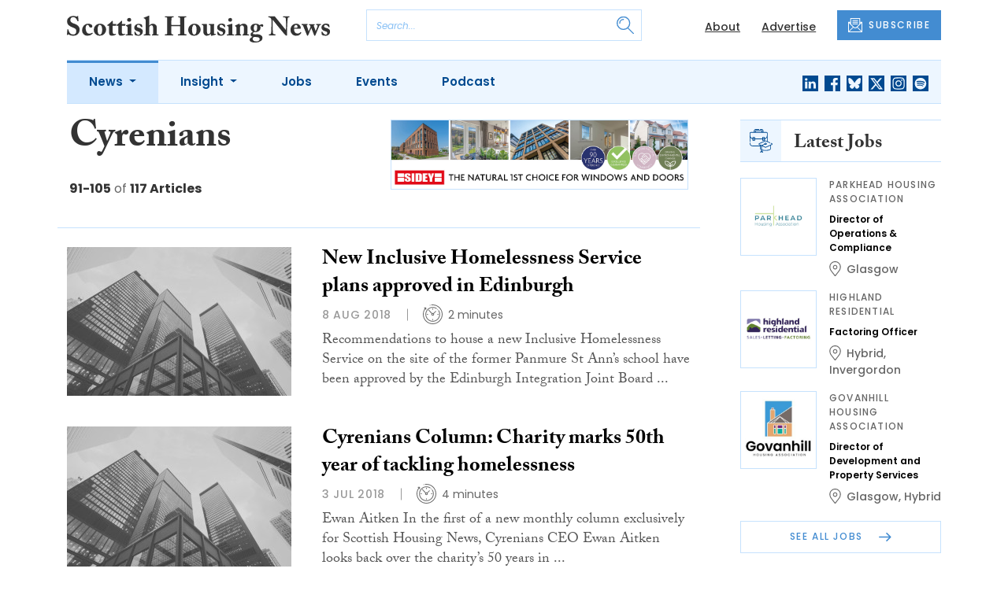

--- FILE ---
content_type: text/html; charset=UTF-8
request_url: https://www.scottishhousingnews.com/tag/cyrenians?page=7
body_size: 13934
content:
<!DOCTYPE html>
<html lang="en">
<head>
    <meta charset="UTF-8">
    <meta http-equiv="X-UA-Compatible" content="IE=edge">
    <meta name="viewport" content="width=device-width, initial-scale=1.0">
    <title>Cyrenians | Scottish Housing News</title>
    <meta name="description" content="Read the latest news about Cyrenians.">

        <!-- Google Tag Manager -->
    <script>(function(w,d,s,l,i){w[l]=w[l]||[];w[l].push({'gtm.start':
    new Date().getTime(),event:'gtm.js'});var f=d.getElementsByTagName(s)[0],
    j=d.createElement(s),dl=l!='dataLayer'?'&l='+l:'';j.async=true;j.src=
    'https://www.googletagmanager.com/gtm.js?id='+i+dl;f.parentNode.insertBefore(j,f);
    })(window,document,'script','dataLayer','GTM-WDSFZHT');</script>
    <!-- End Google Tag Manager -->
    
        <script src="https://www.google.com/recaptcha/api.js" async defer></script>
    <script>
    function submitSubscribeModal(token) {
        document.getElementById("subscribe-modal").submit();
    }
    function submitSubscribe(token) {
        document.getElementById("subscribe").submit();
    }
    </script>
    
    
    
        <!-- Twitter -->
    <meta name="twitter:card" content="summary">
    <meta name="twitter:creator" content="@ScotHousingNews">
    <meta name="twitter:site" content="@ScotHousingNews">
    <meta name="twitter:title" content="Cyrenians">
    <meta name="twitter:description" content="Read the latest news about Cyrenians.">
    <meta name="twitter:image" content="">
    
    <!-- Facebook -->
    <meta property="og:locale" content="en_GB" />
    <meta property="og:type" content="article" />
    <meta property="og:title" content="Cyrenians" />
    <meta property="og:description" content="Read the latest news about Cyrenians." />
    <meta property="og:url" content="https://www.scottishhousingnews.com/tag/cyrenians" />
    <meta property="og:site_name" content="Scottish Housing News" />
    <meta property="og:image" content="" />
    <meta property="og:image:secure_url" content="" />
    <meta property="og:image:width" content="300" />
    <meta property="og:image:height" content="300" />

    <!-- Favicon -->
    <link rel="icon" type="image/png" href="https://www.scottishhousingnews.com/assets/images/favicon/favicon-32x32.png" sizes="32x32" />
    <link rel="icon" type="image/png" href="https://www.scottishhousingnews.com/assets/images/favicon/favicon-16x16.png" sizes="16x16" />

    <!-- Prefetch DNS -->
    <link rel="dns-prefetch" href="//cdn.jsdelivr.net">
    <link rel="dns-prefetch" href="//use.typekit.net">
    <link rel="dns-prefetch" href="//fonts.googleapis.com">
    <link rel="dns-prefetch" href="//cdnjs.cloudflare.com">

    <!-- Bootstrap CSS -->
    <link href="https://cdn.jsdelivr.net/npm/bootstrap@5.0.2/dist/css/bootstrap.min.css" rel="stylesheet" integrity="sha384-EVSTQN3/azprG1Anm3QDgpJLIm9Nao0Yz1ztcQTwFspd3yD65VohhpuuCOmLASjC" crossorigin="anonymous">

    <link rel="stylesheet" href="https://use.typekit.net/mkq0dhu.css">
    <link href="https://fonts.googleapis.com/css2?family=Poppins:ital,wght@0,300;0,400;0,500;0,600;0,700;1,300;1,400;1,500;1,600;1,700&display=swap" rel="stylesheet">

    <link rel="stylesheet" href="https://cdnjs.cloudflare.com/ajax/libs/normalize/8.0.1/normalize.min.css" integrity="sha512-NhSC1YmyruXifcj/KFRWoC561YpHpc5Jtzgvbuzx5VozKpWvQ+4nXhPdFgmx8xqexRcpAglTj9sIBWINXa8x5w==" crossorigin="anonymous" />

    <!-- Font Awesome -->
    <link rel="stylesheet" href="https://cdnjs.cloudflare.com/ajax/libs/font-awesome/5.15.3/css/all.min.css" integrity="sha512-iBBXm8fW90+nuLcSKlbmrPcLa0OT92xO1BIsZ+ywDWZCvqsWgccV3gFoRBv0z+8dLJgyAHIhR35VZc2oM/gI1w==" crossorigin="anonymous" referrerpolicy="no-referrer" />

    <link rel="stylesheet" href="https://www.scottishhousingnews.com/css/styles.css?20251007">
</head>
<body>
        <!-- Google Tag Manager (noscript) -->
    <noscript><iframe src="https://www.googletagmanager.com/ns.html?id=GTM-WDSFZHT"
    height="0" width="0" style="display:none;visibility:hidden"></iframe></noscript>
    <!-- End Google Tag Manager (noscript) -->
            <header class="sfn-header" style="top: auto; position: static;">
        <div class="sfn-header-main navbar-expand-lg">
            <div class="container">
                <div class="row align-items-center">
                    <div class="col-6 col-lg-3 col-xl-4">
                        <div class="logo-holder">
                            <div class="sfn-toggle-button">
                                <div class="toggle-button">
                                    <div class="line-top"></div>
                                    <div class="line-middle"></div>
                                    <div class="line-bottom"></div>
                                </div>
                            </div>
                            <div class="navbar-brand logo">
                                <a href="https://www.scottishhousingnews.com">
                                    <img src="https://www.scottishhousingnews.com/assets/images/logos/scottish-housing-news-logo.svg" alt="Logo" class="d-none d-lg-block" style="height: 40px; margin-bottom: -10px;"/>
                                    <img src="https://www.scottishhousingnews.com/assets/images/logos/shn-logo-main.svg" alt="Logo" class="d-block d-lg-none" style="width: 80px"/>
                                </a>
                            </div>
                        </div>
                    </div>

                    <div class="col-6 col-lg-4 col-xl-4 order-lg-3">
                        <div class="sfn-header-top-links">
                            <nav>
                                <ul>
                                                                        <li class="d-none d-lg-block">
                                        <a href="https://www.scottishhousingnews.com/about">
                                            About
                                        </a>
                                    </li>
                                                                        <li class="d-none d-lg-block">
                                        <a href="https://www.scottishhousingnews.com/advertise">
                                            Advertise
                                        </a>
                                    </li>
                                                                        <li class="sfn-header-cta">
                                        <a href="#" class="btn btn-primary btn-has-icon-left" data-bs-toggle="modal" data-bs-target="#subscribeModal">
                                            <img src="https://www.scottishhousingnews.com/assets/images/icons/newsletter-icon.svg" alt="Newsletter icon">
                                            SUBSCRIBE
                                        </a>
                                    </li>
                                </ul>
                            </nav>
                        </div>
                    </div>

                    <div class="col-lg-5 order-lg-2 col-xl-4 d-none d-lg-block">
                        <div class="searchbar">
                            <div class="searchbar__inner">
                                <form action="https://www.scottishhousingnews.com/articles/search" method="get">
                                    <input type="text" placeholder="Search..." name="query" >
                                    <input type="submit" value="" style="background-image: url('https://www.scottishhousingnews.com/assets/images/icons/magnifying-glass-icon.svg');">
                                </form>
                            </div>
                        </div>
                    </div>
                </div>
            </div>
        </div>

        <div class="sfn-header-nav navbar navbar-expand-lg">
    <div>
        <div class="container">
            <div class="row">
                <div class="col-lg-12">
                    <div class="sfn-header-nav__holder">
                        <div>
                            <nav class="sfn-header-nav__inner">
                                <ul class="navbar-nav">
                                                                                                            <li class="dropdown">
                                        <a href="https://www.scottishhousingnews.com/category/news" class="dropdown-toggle active">
                                            News
                                        </a>
                                        <ul class="sfn-header-subnav" style="z-index: 3;">
                                            <li>
                                                <a href="https://www.scottishhousingnews.com/category/news">Latest</a>
                                            </li>
                                                                                        <li>
                                                <a href="https://www.scottishhousingnews.com/category/news/appointments">Appointments</a>
                                            </li>
                                                                                        <li>
                                                <a href="https://www.scottishhousingnews.com/category/news/fuel-poverty">Fuel Poverty</a>
                                            </li>
                                                                                        <li>
                                                <a href="https://www.scottishhousingnews.com/category/news/homelessness">Homelessness</a>
                                            </li>
                                                                                        <li>
                                                <a href="https://www.scottishhousingnews.com/category/news/prs">PRS</a>
                                            </li>
                                                                                        <li>
                                                <a href="https://www.scottishhousingnews.com/category/news/welfare">Welfare</a>
                                            </li>
                                                                                    </ul>
                                    </li>
                                                                                                                                                <li class="dropdown">
                                        <a href="https://www.scottishhousingnews.com/category/insight" class="dropdown-toggle">
                                            Insight
                                        </a>
                                        <ul class="sfn-header-subnav">
                                            <li>
                                                <a href="https://www.scottishhousingnews.com/category/insight">Latest</a>
                                            </li>
                                                                                        <li>
                                                <a href="https://www.scottishhousingnews.com/category/insight/opinion">Opinion</a>
                                            </li>
                                                                                        <li>
                                                <a href="https://www.scottishhousingnews.com/category/insight/interviews">Interviews</a>
                                            </li>
                                                                                        <li>
                                                <a href="https://www.scottishhousingnews.com/category/insight/housing-champions">Housing Champions</a>
                                            </li>
                                                                                        <li>
                                                <a href="https://www.scottishhousingnews.com/category/insight/sfha-tech-column">SFHA TECH column</a>
                                            </li>
                                                                                        <li>
                                                <a href="https://www.scottishhousingnews.com/category/insight/blacks-blog">Black&#039;s Blog</a>
                                            </li>
                                                                                        <li>
                                                <a href="https://www.scottishhousingnews.com/category/insight/our-housing-heritage">Our Housing Heritage</a>
                                            </li>
                                                                                    </ul>
                                    </li>
                                                                                                            <li>
                                        <a href="https://www.scottishhousingnews.com/jobs">
                                            Jobs
                                        </a>
                                    </li>
                                                                        <li>
                                        <a href="https://www.scottishhousingnews.com/events">
                                            Events
                                        </a>
                                    </li>
                                                                        <li>
                                        <a href="https://www.scottishhousingnews.com/media">
                                            Podcast
                                        </a>
                                    </li>
                                                                    </ul>
                            </nav>
                        </div>

                        <div class="sfn-social">
                            <nav>
                                <ul class="sfn-social__media">
                                                                        <li>
                                        <a href="https://linkedin.com/company/scottish-housing-news" target="_blank">
                                            <img src="https://www.scottishhousingnews.com/assets/images/brands/linkedin.svg" alt="LinkedIn">
                                        </a>
                                    </li>
                                                                                                            <li>
                                        <a href="https://facebook.com/ScotHousingNews" target="_blank">
                                            <img src="https://www.scottishhousingnews.com/assets/images/brands/facebook.svg" alt="Facebook">
                                        </a>
                                    </li>
                                                                                                            <li>
                                        <a href="https://bsky.app/profile/scottishhousingnews.com" target="_blank">
                                            <img src="https://www.scottishhousingnews.com/assets/images/brands/bluesky.svg" alt="Bluesky">
                                        </a>
                                    </li>
                                                                                                            <li>
                                        <a href="https://x.com/ScotHousingNews" target="_blank">
                                            <img src="https://www.scottishhousingnews.com/assets/images/brands/x.svg" alt="X">
                                        </a>
                                    </li>
                                                                                                            <li>
                                        <a href="https://instagram.com/scottishhousingnews" target="_blank">
                                            <img src="https://www.scottishhousingnews.com/assets/images/brands/instagram.svg" alt="Instagram">
                                        </a>
                                    </li>
                                                                                                                                                <li>
                                        <a href="https://open.spotify.com/show/5ywXRXl40cxozNrBpReSTd" target="_blank">
                                            <img src="https://www.scottishhousingnews.com/assets/images/brands/spotify.svg" alt="Spotify">
                                        </a>
                                    </li>
                                                                    </ul>
                            </nav>
                        </div>
                    </div>
                </div>
            </div>
        </div>
    </div>
</div>

        <div class="sfn-header-slide">
    <div class="sfn-header-slide__top">
        <div class="sfn-header-slide__left">
            <div class="sfn-header-slide__close">
                <img src="https://www.scottishhousingnews.com/assets/images/icons/arrow-left-dark.svg" alt="Arrow left dark">
            </div>
            <div class="sfn-header-slide__logo">
                <a href="https://www.scottishhousingnews.com">
                    <img src="https://www.scottishhousingnews.com/assets/images/logos/shn-logo-main.svg" alt="SFN Logo"/>
                </a>
            </div>
        </div>

        <div class="sfn-header-slide__action">
            <a href="#" class="btn btn-primary btn-has-icon-left" data-bs-toggle="modal" data-bs-target="#subscribeModal">
                <img src="https://www.scottishhousingnews.com/assets/images/icons/newsletter-icon.svg" alt="Newsletter icon">
                SUBSCRIBE
            </a>
        </div>
    </div>

    <div class="sfn-header-slide__search">
        <div class="searchbar">
            <div class="searchbar__inner">
                <form action="https://www.scottishhousingnews.com/articles/search" method="get">
                    <input type="text" placeholder="Search..." name="query" >
                    <input type="submit" value="" style="background-image: url('https://www.scottishhousingnews.com/assets/images/icons/magnifying-glass-icon.svg');">
                </form>
            </div>
        </div>
    </div>

    <div class="sfn-header-slide__nav">
        <nav class="navbar navbar-collapse collapse show" id="navbarSupportedContent">
            <ul class="navbar-nav me-auto">
                                                <li class="dropdown">
                    <a class="dropdown-toggle" href="https://www.scottishhousingnews.com/category/news">
                        News
                    </a>
                    <span class="dropdown-toggle--close" id="navnews" role="button" data-bs-toggle="dropdown" aria-expanded="true"></span>
                    <ul class="dropdown-menu" aria-labelledby="navnews" data-bs-popper="none">
                        <li>
                            <a href="https://www.scottishhousingnews.com/category/news">Latest</a>
                        </li>
                                                <li>
                            <a href="https://www.scottishhousingnews.com/category/news/appointments">Appointments</a>
                        </li>
                                                <li>
                            <a href="https://www.scottishhousingnews.com/category/news/fuel-poverty">Fuel Poverty</a>
                        </li>
                                                <li>
                            <a href="https://www.scottishhousingnews.com/category/news/homelessness">Homelessness</a>
                        </li>
                                                <li>
                            <a href="https://www.scottishhousingnews.com/category/news/prs">PRS</a>
                        </li>
                                                <li>
                            <a href="https://www.scottishhousingnews.com/category/news/welfare">Welfare</a>
                        </li>
                                            </ul>
                </li>
                                                                <li class="dropdown">
                    <a class="dropdown-toggle" href="https://www.scottishhousingnews.com/category/insight">
                        Insight
                    </a>
                    <span class="dropdown-toggle--close" id="navinsight" role="button" data-bs-toggle="dropdown" aria-expanded="true"></span>
                    <ul class="dropdown-menu" aria-labelledby="navinsight" data-bs-popper="none">
                        <li>
                            <a href="https://www.scottishhousingnews.com/category/insight">Latest</a>
                        </li>
                                                <li>
                            <a href="https://www.scottishhousingnews.com/category/insight/opinion">Opinion</a>
                        </li>
                                                <li>
                            <a href="https://www.scottishhousingnews.com/category/insight/interviews">Interviews</a>
                        </li>
                                                <li>
                            <a href="https://www.scottishhousingnews.com/category/insight/housing-champions">Housing Champions</a>
                        </li>
                                                <li>
                            <a href="https://www.scottishhousingnews.com/category/insight/sfha-tech-column">SFHA TECH column</a>
                        </li>
                                                <li>
                            <a href="https://www.scottishhousingnews.com/category/insight/blacks-blog">Black&#039;s Blog</a>
                        </li>
                                                <li>
                            <a href="https://www.scottishhousingnews.com/category/insight/our-housing-heritage">Our Housing Heritage</a>
                        </li>
                                            </ul>
                </li>
                                                <li>
                    <a href="https://www.scottishhousingnews.com/jobs">
                        Jobs
                    </a>
                </li>
                                <li>
                    <a href="https://www.scottishhousingnews.com/events">
                        Events
                    </a>
                </li>
                                <li>
                    <a href="https://www.scottishhousingnews.com/media">
                        Podcast
                    </a>
                </li>
                            </ul>
        </nav>
    </div>


    <div class="sfn-header-slide__info">
        <div class="sfn-social">
            <nav>
                <ul class="sfn-social__nav d-block d-lg-none">
                                        <li>
                        <a href="https://www.scottishhousingnews.com/about">
                            About
                        </a>
                    </li>
                                        <li>
                        <a href="https://www.scottishhousingnews.com/advertise">
                            Advertise
                        </a>
                    </li>
                                        <hr>
                                        <li>
                        <a href="https://www.scottishhousingnews.com/privacy-policy">
                            Privacy Policy
                        </a>
                    </li>
                                        <li>
                        <a href="https://www.scottishhousingnews.com/cookies">
                            Cookies
                        </a>
                    </li>
                                        <li>
                        <a href="https://www.scottishhousingnews.com/modern-slavery">
                            Modern Slavery
                        </a>
                    </li>
                                    </ul>
            </nav>

            <nav>
                <ul class="sfn-social__media">
                                        <li>
                        <a href="https://linkedin.com/company/scottish-housing-news" target="_blank">
                            <img src="https://www.scottishhousingnews.com/assets/images/brands/linkedin-light-blue.svg" alt="LinkedIn">
                        </a>
                    </li>
                                                            <li>
                        <a href="https://facebook.com/ScotHousingNews" target="_blank">
                            <img src="https://www.scottishhousingnews.com/assets/images/brands/facebook-light-blue.svg" alt="Facebook">
                        </a>
                    </li>
                                                            <li>
                        <a href="https://bsky.app/profile/scottishhousingnews.com" target="_blank">
                            <img src="https://www.scottishhousingnews.com/assets/images/brands/bluesky-light-blue.svg" alt="Bluesky">
                        </a>
                    </li>
                                                            <li>
                        <a href="https://x.com/ScotHousingNews" target="_blank">
                            <img src="https://www.scottishhousingnews.com/assets/images/brands/x-light-blue.svg" alt="X">
                        </a>
                    </li>
                                                            <li>
                        <a href="https://instagram.com/scottishhousingnews" target="_blank">
                            <img src="https://www.scottishhousingnews.com/assets/images/brands/instagram-light-blue.svg" alt="Instagram">
                        </a>
                    </li>
                                                                                <li>
                        <a href="https://open.spotify.com/show/5ywXRXl40cxozNrBpReSTd" target="_blank">
                            <img src="https://www.scottishhousingnews.com/assets/images/brands/spotify-light-blue.svg" alt="Spotify">
                        </a>
                    </li>
                                    </ul>
            </nav>

            <nav>
                <ul class="sfn-social__list-icons d-block d-lg-none">
                                        <li>
                        <img src="https://www.scottishhousingnews.com/assets/images/icons/phone-icon-light.svg" alt="Phone icon">
                        <a href="tel:01382472315">01382 472315</a>
                    </li>
                    
                                        <li>
                        <img src="https://www.scottishhousingnews.com/assets/images/icons/email-icon-light.svg" alt="Email icon">
                        <a href="mailto:newsdesk@scottishnews.com">newsdesk@scottishnews.com</a>
                    </li>
                                    </ul>
            </nav>
        </div>
    </div>
</div>
    </header>

    <!-- Categories News -->
<main class="pb-lg-5">
    <div class="sfn-category-articles mb-5">
        <div class="container">
            <div class="row">
                <div class="col-lg-9 pe-lg-5">
                    <div class="row sfn-border-bottom sfn-border-bottom--small">
                        <div class="col-md-6">
                            <div class="sfn-page-title">
                                <h1 class="mb-3">Cyrenians</h1>
                            </div>

                            
                            <div class="sfn-counter__holder">
                                <div class="sfn-counter">
    <span>91-105</span> of <span>117 Articles</span>
</div>
                            </div>
                        </div>

                        <div class="col-md-6">
                            <div class="sfn-banner mt-4 mt-md-0 mb-md-4">
                                <a href="https://www.scottishhousingnews.com/advert-click/65a8f79a9de49" target="_blank" rel="nofollow" data-advert="65a8f79a9de49"><img src="https://www.scottishconstructionnow.com/uploads/SCN_Banner%2024.jpg" class="advert" data-advert="65a8f79a9de49"></a>
                            </div>
                        </div>
                    </div>

                    <div class="sfn-border-bottom sfn-news-boxes--categories">
                                                <article class="sfn-news-box sfn-news-box--def sfn-news-box--horizontal">
                            <div class="sfn-news-box__image">
                                                                <a href="https://www.scottishhousingnews.com/articles/new-inclusive-homelessness-service-plans-approved-in-edinburgh">
                                    <img src="https://www.scottishhousingnews.com/storage/bfb78f96b2eee8e0176cea43aceed92eb2db1244.jpg" alt="Box image">
                                </a>
                            </div>
                            <div class="sfn-news-box__content">
                                <div class="sfn-news-box__meta d-flex d-lg-none">
                                    <time datetime="2018-08-08" class="sfn-meta__date">
                                        8 Aug 2018
                                    </time>
                                                                    </div>

                                <div class="sfn-news-box__title">
                                    <h3>
                                        <a href="https://www.scottishhousingnews.com/articles/new-inclusive-homelessness-service-plans-approved-in-edinburgh">New Inclusive Homelessness Service plans approved in Edinburgh</a>
                                    </h3>
                                </div>

                                <div class="sfn-meta__holder d-none d-lg-flex">
                                    <time datetime="2018-08-08" class="sfn-meta__date">
                                        8 Aug 2018
                                    </time>

                                    <address class="sfn-meta__time">
                                        <img src="https://www.scottishhousingnews.com/assets/images/icons/clock-icon.svg" alt="Clock icon">
                                        <span>2 minutes</span>
                                    </address>
                                </div>

                                <div class="sfn-news-box__excerpt truncate-excerpt--long">
                                    <p>Recommendations to house a new Inclusive Homelessness Service on the site of the former Panmure St Ann’s school have been approved by the Edinburgh Integration Joint Board (EIJB). The new operational base will allow the co-location of NHS Lothian, City of Edinburgh Council and third sector agencie</p>
                                </div>
                            </div>
                        </article>
                                                <article class="sfn-news-box sfn-news-box--def sfn-news-box--horizontal">
                            <div class="sfn-news-box__image">
                                                                <a href="https://www.scottishhousingnews.com/articles/cyrenians-ceo-column-charity-marks-50th-year-of-tackling-homelessness">
                                    <img src="https://www.scottishhousingnews.com/storage/8e74a803cdc70cce19a571b8edd0d62d2b188e8e.jpg" alt="Box image">
                                </a>
                            </div>
                            <div class="sfn-news-box__content">
                                <div class="sfn-news-box__meta d-flex d-lg-none">
                                    <time datetime="2018-07-03" class="sfn-meta__date">
                                        3 Jul 2018
                                    </time>
                                                                    </div>

                                <div class="sfn-news-box__title">
                                    <h3>
                                        <a href="https://www.scottishhousingnews.com/articles/cyrenians-ceo-column-charity-marks-50th-year-of-tackling-homelessness">Cyrenians Column: Charity marks 50th year of tackling homelessness</a>
                                    </h3>
                                </div>

                                <div class="sfn-meta__holder d-none d-lg-flex">
                                    <time datetime="2018-07-03" class="sfn-meta__date">
                                        3 Jul 2018
                                    </time>

                                    <address class="sfn-meta__time">
                                        <img src="https://www.scottishhousingnews.com/assets/images/icons/clock-icon.svg" alt="Clock icon">
                                        <span>4 minutes</span>
                                    </address>
                                </div>

                                <div class="sfn-news-box__excerpt truncate-excerpt--long">
                                    <p>Ewan Aitken In the first of a new monthly column exclusively for Scottish Housing News, Cyrenians CEO Ewan Aitken looks back over the charity’s 50 years in operation and charts its involvement in the Social Bite Village.</p>
                                </div>
                            </div>
                        </article>
                                                <article class="sfn-news-box sfn-news-box--def sfn-news-box--horizontal">
                            <div class="sfn-news-box__image">
                                                                <a href="https://www.scottishhousingnews.com/articles/cyrenians-marks-half-a-century-with-500000-fundraising-call">
                                    <img src="https://www.scottishhousingnews.com/storage/bfb78f96b2eee8e0176cea43aceed92eb2db1244.jpg" alt="Box image">
                                </a>
                            </div>
                            <div class="sfn-news-box__content">
                                <div class="sfn-news-box__meta d-flex d-lg-none">
                                    <time datetime="2018-05-24" class="sfn-meta__date">
                                        24 May 2018
                                    </time>
                                                                    </div>

                                <div class="sfn-news-box__title">
                                    <h3>
                                        <a href="https://www.scottishhousingnews.com/articles/cyrenians-marks-half-a-century-with-500000-fundraising-call">Cyrenians marks half a century with £500,000 fundraising call</a>
                                    </h3>
                                </div>

                                <div class="sfn-meta__holder d-none d-lg-flex">
                                    <time datetime="2018-05-24" class="sfn-meta__date">
                                        24 May 2018
                                    </time>

                                    <address class="sfn-meta__time">
                                        <img src="https://www.scottishhousingnews.com/assets/images/icons/clock-icon.svg" alt="Clock icon">
                                        <span>3 minutes</span>
                                    </address>
                                </div>

                                <div class="sfn-news-box__excerpt truncate-excerpt--long">
                                    <p>Homelessness prevention charity Cyrenians is seeking £500,000 from businesses to support its work in Edinburgh as it marks its 50th anniversary year of helping rough sleepers. The campaign is being supported by Essential Edinburgh, the Business Improvement District (BID) for Edinburgh City Centre, </p>
                                </div>
                            </div>
                        </article>
                                                <article class="sfn-news-box sfn-news-box--def sfn-news-box--horizontal">
                            <div class="sfn-news-box__image">
                                                                <a href="https://www.scottishhousingnews.com/articles/social-bite-officially-launches-edinburgh-homeless-village">
                                    <img src="https://www.scottishhousingnews.com/storage/2646cab32483847a1982dbead1e687c2509a2935.jpg" alt="Box image">
                                </a>
                            </div>
                            <div class="sfn-news-box__content">
                                <div class="sfn-news-box__meta d-flex d-lg-none">
                                    <time datetime="2018-05-17" class="sfn-meta__date">
                                        17 May 2018
                                    </time>
                                                                    </div>

                                <div class="sfn-news-box__title">
                                    <h3>
                                        <a href="https://www.scottishhousingnews.com/articles/social-bite-officially-launches-edinburgh-homeless-village">Social Bite officially launches Edinburgh homeless village</a>
                                    </h3>
                                </div>

                                <div class="sfn-meta__holder d-none d-lg-flex">
                                    <time datetime="2018-05-17" class="sfn-meta__date">
                                        17 May 2018
                                    </time>

                                    <address class="sfn-meta__time">
                                        <img src="https://www.scottishhousingnews.com/assets/images/icons/clock-icon.svg" alt="Clock icon">
                                        <span>3 minutes</span>
                                    </address>
                                </div>

                                <div class="sfn-news-box__excerpt truncate-excerpt--long">
                                    <p>Social enterprise Social Bite has officially launched its village in Edinburgh which aims to tackle homelessness by providing a safe living environment for around 20 people per year. Developed on vacant land in Granton, the Social Bite Village is made up of 11 two-bedroom nest houses intended to pro</p>
                                </div>
                            </div>
                        </article>
                                                <article class="sfn-news-box sfn-news-box--def sfn-news-box--horizontal">
                            <div class="sfn-news-box__image">
                                                                <a href="https://www.scottishhousingnews.com/articles/cyrenians-welcomes-catering-legend-prue-leith-new-cooking-school">
                                    <img src="https://www.scottishhousingnews.com/storage/0b3b35424c1f0c89dba603fecfc6c462b27997f6.jpg" alt="Box image">
                                </a>
                            </div>
                            <div class="sfn-news-box__content">
                                <div class="sfn-news-box__meta d-flex d-lg-none">
                                    <time datetime="2018-02-13" class="sfn-meta__date">
                                        13 Feb 2018
                                    </time>
                                                                    </div>

                                <div class="sfn-news-box__title">
                                    <h3>
                                        <a href="https://www.scottishhousingnews.com/articles/cyrenians-welcomes-catering-legend-prue-leith-new-cooking-school">Cyrenians welcomes catering legend Prue Leith to its new cooking school</a>
                                    </h3>
                                </div>

                                <div class="sfn-meta__holder d-none d-lg-flex">
                                    <time datetime="2018-02-13" class="sfn-meta__date">
                                        13 Feb 2018
                                    </time>

                                    <address class="sfn-meta__time">
                                        <img src="https://www.scottishhousingnews.com/assets/images/icons/clock-icon.svg" alt="Clock icon">
                                        <span>2 minutes</span>
                                    </address>
                                </div>

                                <div class="sfn-news-box__excerpt truncate-excerpt--long">
                                    <p>Homelessness charity Cyrenians welcomed Queen Margaret University Chancellor and catering legend Prue Leith to Leith yesterday to open its brand new Cook School and teaching kitchen. The Cyrenians Food Education programme started 17 years ago with an old second-hand cooker, worth just £50, and is n</p>
                                </div>
                            </div>
                        </article>
                                                <article class="sfn-news-box sfn-news-box--def sfn-news-box--horizontal">
                            <div class="sfn-news-box__image">
                                                                <a href="https://www.scottishhousingnews.com/articles/cyrenians-appoints-manager-for-social-bite-village">
                                    <img src="https://www.scottishhousingnews.com/storage/43063d1c6d928dc5105def65fd96b7d4c92d9368.jpg" alt="Box image">
                                </a>
                            </div>
                            <div class="sfn-news-box__content">
                                <div class="sfn-news-box__meta d-flex d-lg-none">
                                    <time datetime="2017-11-29" class="sfn-meta__date">
                                        29 Nov 2017
                                    </time>
                                                                    </div>

                                <div class="sfn-news-box__title">
                                    <h3>
                                        <a href="https://www.scottishhousingnews.com/articles/cyrenians-appoints-manager-for-social-bite-village">Cyrenians appoints manager for Social Bite Village</a>
                                    </h3>
                                </div>

                                <div class="sfn-meta__holder d-none d-lg-flex">
                                    <time datetime="2017-11-29" class="sfn-meta__date">
                                        29 Nov 2017
                                    </time>

                                    <address class="sfn-meta__time">
                                        <img src="https://www.scottishhousingnews.com/assets/images/icons/clock-icon.svg" alt="Clock icon">
                                        <span>2 minutes</span>
                                    </address>
                                </div>

                                <div class="sfn-news-box__excerpt truncate-excerpt--long">
                                    <p>Kathy Hoyle Homelessness and inclusion charity Cyrenians has appointed a manager for the Social Bite Village set to provide a home for up to 20 people affected by homelessness.</p>
                                </div>
                            </div>
                        </article>
                                                <article class="sfn-news-box sfn-news-box--def sfn-news-box--horizontal">
                            <div class="sfn-news-box__image">
                                                                <a href="https://www.scottishhousingnews.com/articles/families-affected-by-imprisonment-to-take-part-in-activities-for-book-week-scotland">
                                    <img src="https://www.scottishhousingnews.com/storage/d4ecf8e991a88c98069d4df29913ca4f6e08759b.jpg" alt="Box image">
                                </a>
                            </div>
                            <div class="sfn-news-box__content">
                                <div class="sfn-news-box__meta d-flex d-lg-none">
                                    <time datetime="2017-11-27" class="sfn-meta__date">
                                        27 Nov 2017
                                    </time>
                                                                    </div>

                                <div class="sfn-news-box__title">
                                    <h3>
                                        <a href="https://www.scottishhousingnews.com/articles/families-affected-by-imprisonment-to-take-part-in-activities-for-book-week-scotland">Families affected by imprisonment to take part in activities for Book Week Scotland</a>
                                    </h3>
                                </div>

                                <div class="sfn-meta__holder d-none d-lg-flex">
                                    <time datetime="2017-11-27" class="sfn-meta__date">
                                        27 Nov 2017
                                    </time>

                                    <address class="sfn-meta__time">
                                        <img src="https://www.scottishhousingnews.com/assets/images/icons/clock-icon.svg" alt="Clock icon">
                                        <span>3 minutes</span>
                                    </address>
                                </div>

                                <div class="sfn-news-box__excerpt truncate-excerpt--long">
                                    <p>Homelessness and inclusion charity Cyrenians is hosting various activities at HMP Addiewell to celebrate Book Week Scotland and Prisoners’ Week. The Family Visitors Centre at HMP Addiewell is run by the charity to support families affected by imprisonment. The facility provides families visiting l</p>
                                </div>
                            </div>
                        </article>
                                                <article class="sfn-news-box sfn-news-box--def sfn-news-box--horizontal">
                            <div class="sfn-news-box__image">
                                                                <a href="https://www.scottishhousingnews.com/articles/blog-working-together-to-end-homelessness">
                                    <img src="https://www.scottishhousingnews.com/storage/12b21d98ccd55322931ce2d0a8b4016419cab8cc.jpg" alt="Box image">
                                </a>
                            </div>
                            <div class="sfn-news-box__content">
                                <div class="sfn-news-box__meta d-flex d-lg-none">
                                    <time datetime="2017-11-15" class="sfn-meta__date">
                                        15 Nov 2017
                                    </time>
                                                                    </div>

                                <div class="sfn-news-box__title">
                                    <h3>
                                        <a href="https://www.scottishhousingnews.com/articles/blog-working-together-to-end-homelessness">Blog: Working together to end homelessness</a>
                                    </h3>
                                </div>

                                <div class="sfn-meta__holder d-none d-lg-flex">
                                    <time datetime="2017-11-15" class="sfn-meta__date">
                                        15 Nov 2017
                                    </time>

                                    <address class="sfn-meta__time">
                                        <img src="https://www.scottishhousingnews.com/assets/images/icons/clock-icon.svg" alt="Clock icon">
                                        <span>4 minutes</span>
                                    </address>
                                </div>

                                <div class="sfn-news-box__excerpt truncate-excerpt--long">
                                    <p>Ligia Teixeira In a guest blog for homelessness charity Cyrenians, Dr Ligia Teixeira outlines why Crisis believes that improving outcomes at scale requires a new approach.</p>
                                </div>
                            </div>
                        </article>
                                                <article class="sfn-news-box sfn-news-box--def sfn-news-box--horizontal">
                            <div class="sfn-news-box__image">
                                                                <a href="https://www.scottishhousingnews.com/articles/blog-cyrenians-recovery-hub-records-over-6300-visits-this-alcohol-awareness-week">
                                    <img src="https://www.scottishhousingnews.com/storage/e8b89960ef79c7b8ca69cc7e108c3ab8e7019908.jpg" alt="Box image">
                                </a>
                            </div>
                            <div class="sfn-news-box__content">
                                <div class="sfn-news-box__meta d-flex d-lg-none">
                                    <time datetime="2017-11-13" class="sfn-meta__date">
                                        13 Nov 2017
                                    </time>
                                                                    </div>

                                <div class="sfn-news-box__title">
                                    <h3>
                                        <a href="https://www.scottishhousingnews.com/articles/blog-cyrenians-recovery-hub-records-over-6300-visits-this-alcohol-awareness-week">Blog: Cyrenians recovery hub records over 6300 visits this Alcohol Awareness Week</a>
                                    </h3>
                                </div>

                                <div class="sfn-meta__holder d-none d-lg-flex">
                                    <time datetime="2017-11-13" class="sfn-meta__date">
                                        13 Nov 2017
                                    </time>

                                    <address class="sfn-meta__time">
                                        <img src="https://www.scottishhousingnews.com/assets/images/icons/clock-icon.svg" alt="Clock icon">
                                        <span>3 minutes</span>
                                    </address>
                                </div>

                                <div class="sfn-news-box__excerpt truncate-excerpt--long">
                                    <p>To mark Alcohol Awareness Week (November 13-19), Edinburgh homelessness and inclusion charity Cyrenians highlights its work to alleviate the detrimental footprint that the misuse of alcohol leaves across communities. It has been well documented by health and social care professionals, as well as deb</p>
                                </div>
                            </div>
                        </article>
                                                <article class="sfn-news-box sfn-news-box--def sfn-news-box--horizontal">
                            <div class="sfn-news-box__image">
                                                                <a href="https://www.scottishhousingnews.com/articles/homeless-people-need-help-long-before-they-end-up-on-the-streets">
                                    <img src="https://www.scottishhousingnews.com/storage/4aade75b96a56347c42af477e6fde7cd548c24a1.jpg" alt="Box image">
                                </a>
                            </div>
                            <div class="sfn-news-box__content">
                                <div class="sfn-news-box__meta d-flex d-lg-none">
                                    <time datetime="2017-10-18" class="sfn-meta__date">
                                        18 Oct 2017
                                    </time>
                                                                    </div>

                                <div class="sfn-news-box__title">
                                    <h3>
                                        <a href="https://www.scottishhousingnews.com/articles/homeless-people-need-help-long-before-they-end-up-on-the-streets">‘Homeless people need help long before they end up on the streets’</a>
                                    </h3>
                                </div>

                                <div class="sfn-meta__holder d-none d-lg-flex">
                                    <time datetime="2017-10-18" class="sfn-meta__date">
                                        18 Oct 2017
                                    </time>

                                    <address class="sfn-meta__time">
                                        <img src="https://www.scottishhousingnews.com/assets/images/icons/clock-icon.svg" alt="Clock icon">
                                        <span>3 minutes</span>
                                    </address>
                                </div>

                                <div class="sfn-news-box__excerpt truncate-excerpt--long">
                                    <p>In an open letter in The Herald, written to coincide with Mediation Awareness Week, a number of Scottish charities have stressed the importance of early intervention in reducing the number of people presenting as homeless and have urged the Scottish Government to take note. There are two sides to ev</p>
                                </div>
                            </div>
                        </article>
                                                <article class="sfn-news-box sfn-news-box--def sfn-news-box--horizontal">
                            <div class="sfn-news-box__image">
                                                                <a href="https://www.scottishhousingnews.com/articles/cyrenians-launches-peer-support-service-for-edinburghs-homeless">
                                    <img src="https://www.scottishhousingnews.com/storage/157317552d31746243d3ff10fe0a9079e3ac223d.jpg" alt="Box image">
                                </a>
                            </div>
                            <div class="sfn-news-box__content">
                                <div class="sfn-news-box__meta d-flex d-lg-none">
                                    <time datetime="2017-09-06" class="sfn-meta__date">
                                        6 Sep 2017
                                    </time>
                                                                    </div>

                                <div class="sfn-news-box__title">
                                    <h3>
                                        <a href="https://www.scottishhousingnews.com/articles/cyrenians-launches-peer-support-service-for-edinburghs-homeless">Cyrenians launches peer support service for Edinburgh’s homeless</a>
                                    </h3>
                                </div>

                                <div class="sfn-meta__holder d-none d-lg-flex">
                                    <time datetime="2017-09-06" class="sfn-meta__date">
                                        6 Sep 2017
                                    </time>

                                    <address class="sfn-meta__time">
                                        <img src="https://www.scottishhousingnews.com/assets/images/icons/clock-icon.svg" alt="Clock icon">
                                        <span>3 minutes</span>
                                    </address>
                                </div>

                                <div class="sfn-news-box__excerpt truncate-excerpt--long">
                                    <p>A new service has been launched that seeks to address a visible problem with rough sleeping in Edinburgh. The Homeless Navigator Project is a new Comic Relief and Essential Edinburgh funded service within Cyrenians that aims to offer an alternative opportunity for people who are experiencing homeles</p>
                                </div>
                            </div>
                        </article>
                                                <article class="sfn-news-box sfn-news-box--def sfn-news-box--horizontal">
                            <div class="sfn-news-box__image">
                                                                <a href="https://www.scottishhousingnews.com/articles/scottish-charities-call-for-halt-to-roll-out-of-flawed-universal-credit">
                                    <img src="https://www.scottishhousingnews.com/storage/840f383d6fc35bc1815923dcd44ef3fc56267321.jpg" alt="Box image">
                                </a>
                            </div>
                            <div class="sfn-news-box__content">
                                <div class="sfn-news-box__meta d-flex d-lg-none">
                                    <time datetime="2017-08-31" class="sfn-meta__date">
                                        31 Aug 2017
                                    </time>
                                                                    </div>

                                <div class="sfn-news-box__title">
                                    <h3>
                                        <a href="https://www.scottishhousingnews.com/articles/scottish-charities-call-for-halt-to-roll-out-of-flawed-universal-credit">Scottish charities call for halt to roll-out of ‘flawed’ Universal Credit</a>
                                    </h3>
                                </div>

                                <div class="sfn-meta__holder d-none d-lg-flex">
                                    <time datetime="2017-08-31" class="sfn-meta__date">
                                        31 Aug 2017
                                    </time>

                                    <address class="sfn-meta__time">
                                        <img src="https://www.scottishhousingnews.com/assets/images/icons/clock-icon.svg" alt="Clock icon">
                                        <span>3 minutes</span>
                                    </address>
                                </div>

                                <div class="sfn-news-box__excerpt truncate-excerpt--long">
                                    <p>A group of 24 Scottish charities have come together to urge the UK government to stop the roll-out of the Universal Credit system in Scotland. A major change the benefits system, Universal Credit replaces six existing benefits with one, and is designed to make the benefits process easier. The govern</p>
                                </div>
                            </div>
                        </article>
                                                <article class="sfn-news-box sfn-news-box--def sfn-news-box--horizontal">
                            <div class="sfn-news-box__image">
                                                                <a href="https://www.scottishhousingnews.com/articles/blog-increasing-homelessness-a-perfect-storm">
                                    <img src="https://www.scottishhousingnews.com/storage/1699330c99c2ff724a4e3527a799a1c78b59b3f1.jpg" alt="Box image">
                                </a>
                            </div>
                            <div class="sfn-news-box__content">
                                <div class="sfn-news-box__meta d-flex d-lg-none">
                                    <time datetime="2017-08-18" class="sfn-meta__date">
                                        18 Aug 2017
                                    </time>
                                                                    </div>

                                <div class="sfn-news-box__title">
                                    <h3>
                                        <a href="https://www.scottishhousingnews.com/articles/blog-increasing-homelessness-a-perfect-storm">Blog: Increasing homelessness: a perfect storm</a>
                                    </h3>
                                </div>

                                <div class="sfn-meta__holder d-none d-lg-flex">
                                    <time datetime="2017-08-18" class="sfn-meta__date">
                                        18 Aug 2017
                                    </time>

                                    <address class="sfn-meta__time">
                                        <img src="https://www.scottishhousingnews.com/assets/images/icons/clock-icon.svg" alt="Clock icon">
                                        <span>4 minutes</span>
                                    </address>
                                </div>

                                <div class="sfn-news-box__excerpt truncate-excerpt--long">
                                    <p>Cyrenians chief executive Ewan Aitken reflects on new homelessness research from Crisis. The recent report from the excellent Heriot Watt University commissioned by Crisis as part of their 50th year anniversary predicting a 50% plus rise in homelessness is shocking, but it comes as no surprise for m</p>
                                </div>
                            </div>
                        </article>
                                                <article class="sfn-news-box sfn-news-box--def sfn-news-box--horizontal">
                            <div class="sfn-news-box__image">
                                                                <a href="https://www.scottishhousingnews.com/articles/social-bite-showcases-prototype-eco-house-during-edinburgh-festival">
                                    <img src="https://www.scottishhousingnews.com/storage/6b087e18a736e1e4ffd829630fb9af03a138a907.jpg" alt="Box image">
                                </a>
                            </div>
                            <div class="sfn-news-box__content">
                                <div class="sfn-news-box__meta d-flex d-lg-none">
                                    <time datetime="2017-08-11" class="sfn-meta__date">
                                        11 Aug 2017
                                    </time>
                                                                    </div>

                                <div class="sfn-news-box__title">
                                    <h3>
                                        <a href="https://www.scottishhousingnews.com/articles/social-bite-showcases-prototype-eco-house-during-edinburgh-festival">Social Bite showcases prototype eco house during Edinburgh Festival</a>
                                    </h3>
                                </div>

                                <div class="sfn-meta__holder d-none d-lg-flex">
                                    <time datetime="2017-08-11" class="sfn-meta__date">
                                        11 Aug 2017
                                    </time>

                                    <address class="sfn-meta__time">
                                        <img src="https://www.scottishhousingnews.com/assets/images/icons/clock-icon.svg" alt="Clock icon">
                                        <span>2 minutes</span>
                                    </address>
                                </div>

                                <div class="sfn-news-box__excerpt truncate-excerpt--long">
                                    <p>The prototype of a home which will be built in a new Social Bite village for the homeless in Edinburgh is on show in St Andrews Square during the Edinburgh Festival. The home was designed by architect Jonathan Avery from Tiny House Scotland, which builds environmentally friendly micro-houses designe</p>
                                </div>
                            </div>
                        </article>
                                                <article class="sfn-news-box sfn-news-box--def sfn-news-box--horizontal">
                            <div class="sfn-news-box__image">
                                                                <a href="https://www.scottishhousingnews.com/articles/work-starts-on-social-bites-homeless-village-with-first-residents-expected-by-christmas">
                                    <img src="https://www.scottishhousingnews.com/storage/6c58152f254088aa4a4ad6a0cb545e37c93732fa.jpg" alt="Box image">
                                </a>
                            </div>
                            <div class="sfn-news-box__content">
                                <div class="sfn-news-box__meta d-flex d-lg-none">
                                    <time datetime="2017-07-19" class="sfn-meta__date">
                                        19 Jul 2017
                                    </time>
                                                                    </div>

                                <div class="sfn-news-box__title">
                                    <h3>
                                        <a href="https://www.scottishhousingnews.com/articles/work-starts-on-social-bites-homeless-village-with-first-residents-expected-by-christmas">Work starts on Social Bite’s homeless village with first residents expected by Christmas</a>
                                    </h3>
                                </div>

                                <div class="sfn-meta__holder d-none d-lg-flex">
                                    <time datetime="2017-07-19" class="sfn-meta__date">
                                        19 Jul 2017
                                    </time>

                                    <address class="sfn-meta__time">
                                        <img src="https://www.scottishhousingnews.com/assets/images/icons/clock-icon.svg" alt="Clock icon">
                                        <span>4 minutes</span>
                                    </address>
                                </div>

                                <div class="sfn-news-box__excerpt truncate-excerpt--long">
                                    <p>Josh Littlejohn outside the new project for Social Bite The houses for Social Bite’s new village are now under construction with members of Edinburgh’s homeless community expected to be onsite before Christmas this year, Social Bite co-founder, Josh Littlejohn MBE, confirmed today.</p>
                                </div>
                            </div>
                        </article>
                                            </div>

                    <div class="sfn-list-navigation">
                        <div class="d-none d-lg-block">
                            <div class="sfn-counter">
                                <div class="sfn-counter">
    <span>91-105</span> of <span>117 Articles</span>
</div>
                            </div>
                        </div>
                        <div class="sfn-pagination">
    <nav aria-label="Page navigation">
        <ul class="pagination">
            <li class="pagination-jump pagination-jump--left"><a href="https://www.scottishhousingnews.com/tag/cyrenians?page=1">FIRST</a></li>

            
                            <li class="pagination-nav pagination-nav--left"><a href="https://www.scottishhousingnews.com/tag/cyrenians?page=6">PREV</a></li>
            
            
                            
                
                
                                                                                        <li class="pagination-link"><a href="https://www.scottishhousingnews.com/tag/cyrenians?page=1">1</a></li>
                                                                                                <li class="pagination-link"><a href="https://www.scottishhousingnews.com/tag/cyrenians?page=2">2</a></li>
                                                                                                <li class="pagination-link"><a href="https://www.scottishhousingnews.com/tag/cyrenians?page=3">3</a></li>
                                                                                                <li class="pagination-link"><a href="https://www.scottishhousingnews.com/tag/cyrenians?page=4">4</a></li>
                                                                                                <li class="pagination-link"><a href="https://www.scottishhousingnews.com/tag/cyrenians?page=5">5</a></li>
                                                                                                <li class="pagination-link"><a href="https://www.scottishhousingnews.com/tag/cyrenians?page=6">6</a></li>
                                                                                                <li class="pagination-link pagination-link--mobile active"><a href="https://www.scottishhousingnews.com/tag/cyrenians?page=7">7</a></li>
                                                                                                <li class="pagination-link"><a href="https://www.scottishhousingnews.com/tag/cyrenians?page=8">8</a></li>
                                                                        
            
                            <li class="pagination-nav pagination-nav--right"><a href="https://www.scottishhousingnews.com/tag/cyrenians?page=8">NEXT</a></li>
            
            <li class="pagination-jump pagination-jump--right"><a href="https://www.scottishhousingnews.com/tag/cyrenians?page=8">LAST</a></li>
        </ul>
    </nav>
</div>

                    </div>
                </div>

                <div class="col-lg-3">
                    <div class="mb-4 d-none d-lg-block">
    <div class="sfn-title-main">
        <em>
            <img src="https://www.scottishhousingnews.com/assets/images/icons/internship-icon.svg" alt="Intership icon">
        </em>
        <h3>Latest Jobs</h3>
    </div>
    <div class="sfn-news-boxes has-spacing-bottom has-spacing-bottom-small">
                <article class="sfn-news-box sfn-news-box--sidebar">
            <div class="sfn-news-box__image">
                <a href="https://www.scottishhousingnews.com/jobs/director-of-operations-compliance-parkhead-housing-association">
                    <img src="https://www.scottishhousingnews.com/storage/b7d43393fccbda437c80856dcb59cb1352bee5e3.jpg" alt="Jobs logo">
                </a>
            </div>
            <div class="sfn-news-box__content">
                <div class="sfn-news-box__meta">
                    <div class="sfn-meta__term">
                        Parkhead Housing Association
                    </div>
                </div>

                <div class="sfn-news-box__title">
                    <h3>
                        <a href="https://www.scottishhousingnews.com/jobs/director-of-operations-compliance-parkhead-housing-association">Director of Operations &amp; Compliance</a>
                    </h3>
                </div>

                                <div class="sfn-meta__location">
                    <img src="https://www.scottishhousingnews.com/assets/images/icons/map-pointer.svg" alt="Map pointer icon"/>
                    <a href="https://www.scottishhousingnews.com/jobs/filter/all/glasgow">Glasgow</a>
                </div>
                            </div>
        </article>
                <article class="sfn-news-box sfn-news-box--sidebar">
            <div class="sfn-news-box__image">
                <a href="https://www.scottishhousingnews.com/jobs/factoring-officer-highland-residential">
                    <img src="https://www.scottishhousingnews.com/storage/d9f19eacece3e947d195a589e93d7d42c940d518.jpg" alt="Jobs logo">
                </a>
            </div>
            <div class="sfn-news-box__content">
                <div class="sfn-news-box__meta">
                    <div class="sfn-meta__term">
                        Highland Residential
                    </div>
                </div>

                <div class="sfn-news-box__title">
                    <h3>
                        <a href="https://www.scottishhousingnews.com/jobs/factoring-officer-highland-residential">Factoring Officer</a>
                    </h3>
                </div>

                                <div class="sfn-meta__location">
                    <img src="https://www.scottishhousingnews.com/assets/images/icons/map-pointer.svg" alt="Map pointer icon"/>
                    <a href="https://www.scottishhousingnews.com/jobs/filter/all/hybrid">Hybrid</a>, <a href="https://www.scottishhousingnews.com/jobs/filter/all/invergordon">Invergordon</a>
                </div>
                            </div>
        </article>
                <article class="sfn-news-box sfn-news-box--sidebar">
            <div class="sfn-news-box__image">
                <a href="https://www.scottishhousingnews.com/jobs/director-of-development-and-property-services-govanhill-housing-association">
                    <img src="https://www.scottishhousingnews.com/storage/f411a6b08b9a84ca48c966855d727c9573e5bea3.jpg" alt="Jobs logo">
                </a>
            </div>
            <div class="sfn-news-box__content">
                <div class="sfn-news-box__meta">
                    <div class="sfn-meta__term">
                        Govanhill Housing Association
                    </div>
                </div>

                <div class="sfn-news-box__title">
                    <h3>
                        <a href="https://www.scottishhousingnews.com/jobs/director-of-development-and-property-services-govanhill-housing-association">Director of Development and Property Services</a>
                    </h3>
                </div>

                                <div class="sfn-meta__location">
                    <img src="https://www.scottishhousingnews.com/assets/images/icons/map-pointer.svg" alt="Map pointer icon"/>
                    <a href="https://www.scottishhousingnews.com/jobs/filter/all/glasgow">Glasgow</a>, <a href="https://www.scottishhousingnews.com/jobs/filter/all/hybrid">Hybrid</a>
                </div>
                            </div>
        </article>
            </div>
    <div class="center-button">
        <a href="https://www.scottishhousingnews.com/jobs" class="d-block btn btn-has-icon-right btn-outline-primary">
            See All Jobs
            <img src="https://www.scottishhousingnews.com/assets/images/icons/arrow-right.svg" alt="Arrow right">
        </a>
    </div>
</div>

                    <div class="mb-4 d-none d-lg-block">
    <div class="sfn-title-main">
        <em>
            <img src="https://www.scottishhousingnews.com/assets/images/icons/calendar-icon.svg" alt="Intership icon">
        </em>
        <h3>Latest Events</h3>
    </div>
    <div class="sfn-news-boxes has-spacing-bottom has-spacing-bottom-small">
                <article class="sfn-news-box sfn-news-box--sidebar">
            <div class="sfn-news-box__image">
                <a href="https://www.scottishhousingnews.com/events/questions-you-should-be-asking-health-and-safety">
                    <img src="https://www.scottishhousingnews.com/storage/e6d9b7b92da2eba1bb4d42d2727ddf58ad972d63.jpg" alt="Event image">
                </a>
            </div>
            <div class="sfn-news-box__content">
                                <div class="sfn-news-box__meta">
                    <time datetime="2026-02-27" class="sfn-meta__date">
                        27 Feb 2026
                    </time>
                </div>
                
                <div class="sfn-news-box__title">
                    <h3>
                        <a href="https://www.scottishhousingnews.com/events/questions-you-should-be-asking-health-and-safety">Questions you should be asking - health and safety</a>
                    </h3>
                </div>

                                <div class="sfn-meta__location">
                    <img src="https://www.scottishhousingnews.com/assets/images/icons/map-pointer.svg" alt="Map pointer icon"/>
                    <a href="https://www.scottishhousingnews.com/events/filter/all/online">Online</a>
                </div>
                            </div>
        </article>
                <article class="sfn-news-box sfn-news-box--sidebar">
            <div class="sfn-news-box__image">
                <a href="https://www.scottishhousingnews.com/events/upcoming-training-courses-at-share-1">
                    <img src="https://www.scottishhousingnews.com/storage/4002b410d88cfe88deeac852524fe7d220b9ac1e.jpg" alt="Event image">
                </a>
            </div>
            <div class="sfn-news-box__content">
                                <div class="sfn-news-box__meta">
                    <time datetime="2026-01-22" class="sfn-meta__date">
                        22 Jan 2026
                    </time>
                </div>
                
                <div class="sfn-news-box__title">
                    <h3>
                        <a href="https://www.scottishhousingnews.com/events/upcoming-training-courses-at-share-1">Upcoming training courses at Share</a>
                    </h3>
                </div>

                                <div class="sfn-meta__location">
                    <img src="https://www.scottishhousingnews.com/assets/images/icons/map-pointer.svg" alt="Map pointer icon"/>
                    <a href="https://www.scottishhousingnews.com/events/filter/all/online">Online</a>
                </div>
                            </div>
        </article>
                <article class="sfn-news-box sfn-news-box--sidebar">
            <div class="sfn-news-box__image">
                <a href="https://www.scottishhousingnews.com/events/working-with-confidence-at-the-frontline-2">
                    <img src="https://www.scottishhousingnews.com/storage/f8764eb7e279ed72b1acf74dcf12e98e5ba57b8c.jpg" alt="Event image">
                </a>
            </div>
            <div class="sfn-news-box__content">
                                <div class="sfn-news-box__meta">
                    <time datetime="2026-02-12" class="sfn-meta__date">
                        12 Feb 2026
                    </time>
                </div>
                
                <div class="sfn-news-box__title">
                    <h3>
                        <a href="https://www.scottishhousingnews.com/events/working-with-confidence-at-the-frontline-2">Working with confidence at the frontline</a>
                    </h3>
                </div>

                                <div class="sfn-meta__location">
                    <img src="https://www.scottishhousingnews.com/assets/images/icons/map-pointer.svg" alt="Map pointer icon"/>
                    <a href="https://www.scottishhousingnews.com/events/filter/all/online">Online</a>
                </div>
                            </div>
        </article>
            </div>

    <div class="center-button">
        <a href="https://www.scottishhousingnews.com/events" class="d-block btn btn-has-icon-right btn-outline-primary">
            See All Events
            <img src="https://www.scottishhousingnews.com/assets/images/icons/arrow-right.svg" alt="Arrow right">
        </a>
    </div>
</div>

                    <div class="sfn-banner mt-5">
                        <a href="https://www.scottishhousingnews.com/advertise"><img class="advert" src=""></a>
                    </div>
                </div>
            </div>
        </div>
    </div>
</main>

    <footer class="sfn-footer">
    <div class="sfn-footer__top">
        <div class="container">
            <div class="row">
                <div class="col-lg-4">
                    <div class="sfn-footer__info">
                        <div class="sfn-footer__logo">
                            <img src="https://www.scottishhousingnews.com/assets/images/logos/scottish-housing-news-logo-light.svg" alt="Logo light" style="height: 40px;">
                        </div>

                        <div class="sfn-social">
                            <div class="sfn-footer__socials">
                                <h4 class="d-none d-lg-block">Follow us:</h4>
                                <ul class="sfn-social__media">
                                                                        <li>
                                        <a href="https://linkedin.com/company/scottish-housing-news">
                                            <img src="https://www.scottishhousingnews.com/assets/images/brands/linkedin-light.svg" alt="LinkedIn">
                                        </a>
                                    </li>
                                                                                                            <li>
                                        <a href="https://facebook.com/ScotHousingNews">
                                            <img src="https://www.scottishhousingnews.com/assets/images/brands/facebook-light.svg" alt="Facebook">
                                        </a>
                                    </li>
                                                                                                            <li>
                                        <a href="https://bsky.app/profile/scottishhousingnews.com">
                                            <img src="https://www.scottishhousingnews.com/assets/images/brands/bluesky-light.svg" alt="Bluesky">
                                        </a>
                                    </li>
                                                                                                            <li>
                                        <a href="https://x.com/ScotHousingNews">
                                            <img src="https://www.scottishhousingnews.com/assets/images/brands/x-light.svg" alt="X">
                                        </a>
                                    </li>
                                                                                                            <li>
                                        <a href="https://instagram.com/scottishhousingnews">
                                            <img src="https://www.scottishhousingnews.com/assets/images/brands/instagram-light.svg" alt="Instagram">
                                        </a>
                                    </li>
                                                                                                                                                <li>
                                        <a href="https://open.spotify.com/show/5ywXRXl40cxozNrBpReSTd">
                                            <img src="https://www.scottishhousingnews.com/assets/images/brands/spotify-light.svg" alt="Spotify">
                                        </a>
                                    </li>
                                                                    </ul>
                            </div>

                            <div class="sfn-footer__contacts">
                                <ul class="sfn-social__list-icons">
                                                                                                            <li>
                                        <img src="https://www.scottishhousingnews.com/assets/images/icons/email-icon-light.svg" alt="Email icon">
                                        <a href="mailto:newsdesk@scottishnews.com">newsdesk@scottishnews.com</a>
                                    </li>
                                                                    </ul>
                            </div>
                        </div>
                    </div>
                </div>
                                <div class="col-lg-2">
                    <div class="sfn-footer__nav">
                        <div class="sfn-footer__nav-title">
                            <h2>News</h2>
                            <img src="https://www.scottishhousingnews.com/assets/images/icons/chevron-right-light.svg" alt="Chevron right icon">
                        </div>

                        <div class="sfn-footer__nav-inner">
                            <ul>
                                                                <li>
                                    <a href="https://www.scottishhousingnews.com/category/news/appointments">Appointments</a>
                                </li>
                                                                <li>
                                    <a href="https://www.scottishhousingnews.com/category/news/fuel-poverty">Fuel Poverty</a>
                                </li>
                                                                <li>
                                    <a href="https://www.scottishhousingnews.com/category/news/homelessness">Homelessness</a>
                                </li>
                                                                <li>
                                    <a href="https://www.scottishhousingnews.com/category/news/prs">PRS</a>
                                </li>
                                                                <li>
                                    <a href="https://www.scottishhousingnews.com/category/news/welfare">Welfare</a>
                                </li>
                                                            </ul>
                        </div>
                    </div>
                </div>
                                <div class="col-lg-2">
                    <div class="sfn-footer__nav">
                        <div class="sfn-footer__nav-title">
                            <h2>Insight</h2>
                            <img src="https://www.scottishhousingnews.com/assets/images/icons/chevron-right-light.svg" alt="Chevron right icon">
                        </div>

                        <div class="sfn-footer__nav-inner">
                            <ul>
                                                                <li>
                                    <a href="https://www.scottishhousingnews.com/category/insight/opinion">Opinion</a>
                                </li>
                                                                <li>
                                    <a href="https://www.scottishhousingnews.com/category/insight/interviews">Interviews</a>
                                </li>
                                                                <li>
                                    <a href="https://www.scottishhousingnews.com/category/insight/housing-champions">Housing Champions</a>
                                </li>
                                                                <li>
                                    <a href="https://www.scottishhousingnews.com/category/insight/sfha-tech-column">SFHA TECH column</a>
                                </li>
                                                                <li>
                                    <a href="https://www.scottishhousingnews.com/category/insight/blacks-blog">Black&#039;s Blog</a>
                                </li>
                                                                <li>
                                    <a href="https://www.scottishhousingnews.com/category/insight/our-housing-heritage">Our Housing Heritage</a>
                                </li>
                                                            </ul>
                        </div>
                    </div>
                </div>
                                <div class="col-lg-2">
                    <div class="sfn-footer__nav">
                        <div class="sfn-footer__nav-title">
                            <h2>Explore</h2>
                            <img src="https://www.scottishhousingnews.com/assets/images/icons/chevron-right-light.svg" alt="Chevron right icon">
                        </div>

                        <div class="sfn-footer__nav-inner">
                            <ul>
                                <li>
                                    <a href="https://www.scottishhousingnews.com/jobs">Jobs</a>
                                </li>
                                <li>
                                    <a href="https://www.scottishhousingnews.com/events">Events</a>
                                </li>
                                                                <li>
                                    <a href="https://www.scottishhousingnews.com/about">
                                        About
                                    </a>
                                </li>
                                                                <li>
                                    <a href="https://www.scottishhousingnews.com/advertise">
                                        Advertise
                                    </a>
                                </li>
                                                            </ul>
                        </div>
                    </div>
                </div>
                <div class="col-lg-2">
                    <div class="sfn-footer__nav">
                        <div class="sfn-footer__nav-title">
                            <h2>Legal</h2>
                            <img src="https://www.scottishhousingnews.com/assets/images/icons/chevron-right-light.svg" alt="Chevron right icon">
                        </div>

                        <div class="sfn-footer__nav-inner">
                            <ul>
                                                                <li>
                                    <a href="https://www.scottishhousingnews.com/privacy-policy">
                                        Privacy Policy
                                    </a>
                                </li>
                                                                <li>
                                    <a href="https://www.scottishhousingnews.com/cookies">
                                        Cookies
                                    </a>
                                </li>
                                                                <li>
                                    <a href="https://www.scottishhousingnews.com/modern-slavery">
                                        Modern Slavery
                                    </a>
                                </li>
                                                            </ul>
                        </div>
                    </div>
                </div>
            </div>
        </div>
    </div>
    <div class="sfn-footer__bottom">
        <div class="container">
            <div class="row">
                <div class="col-lg-12">
                    <div class="sfn-footer__bottom-inner">
                        <div class="sfn-footer__copyright">
                            <h6>&copy; Dundee Press Agency Ltd 2026</h6>
                        </div>

                        <div class="sfn-footer__credits">
                            <h3>Design by:</h3>
                            <a href="https://futurenature.net/" target="_blank">
                                <img src="https://www.scottishhousingnews.com/assets/images/logos/future-nature-logo.svg" alt="Future Nature logo">
                            </a>
                        </div>
                    </div>
                </div>
            </div>
        </div>
    </div>
</footer>

    <!-- Newsletter Modal -->
    <div class="modal sfn-newsletter-modal modal-newsletter fade" id="subscribeModal" tabindex="-1" aria-hidden="true">
    <div class="modal-dialog">
        <div class="modal-content">
            <div class="modal-close" data-bs-dismiss="modal">
                <img src="https://www.scottishhousingnews.com/assets/images/icons/times-icon-white.svg" alt="Times icon">
            </div>
            <div class="modal-body">
            <div class="sfn-newsletter-modal__inner">
                <div class="sfn-newsletter-modal__icon">
                    <img src="https://www.scottishhousingnews.com/assets/images/icons/newsletter-notify-icon.svg" alt="Newsletter Notify Icon">
                </div>
                <div class="sfn-newsletter-modal__title">
                    <h3>Join over 10,800 housing professionals in receiving our FREE daily email newsletter</h3>
                </div>
                <div class="sfn-newsletter-modal__content">
                    <p>Scottish Housing News is your daily service for the latest news, jobs and events, delivered directly to your email inbox.</p>
                </div>
                <div class="sfn-newsletter-modal__form">
                    <form id="subscribe-modal" action="https://www.scottishhousingnews.com/subscribe" method="post">
                        <input type="hidden" name="_token" value="hUSasVJc8uA6icrf1JFMqU90MkeDEGFSIFq9N5I2" autocomplete="off">                        <input type="hidden" name="source" value="modal">
                        <input type="email" name="email" placeholder="Enter your email...">
                                                <button type="button" class="g-recaptcha" data-sitekey="6Le_GJMdAAAAAMjwj-uRGn70_VwNzJYGhHKcBULz" data-callback='submitSubscribeModal'>Subscribe</button>
                                            </form>
                </div>
            </div>
            </div>
        </div>
    </div>
</div>

    
    <script src="https://cdnjs.cloudflare.com/ajax/libs/jquery/3.6.0/jquery.min.js" integrity="sha512-894YE6QWD5I59HgZOGReFYm4dnWc1Qt5NtvYSaNcOP+u1T9qYdvdihz0PPSiiqn/+/3e7Jo4EaG7TubfWGUrMQ==" crossorigin="anonymous"></script>
    <script src="https://cdn.jsdelivr.net/npm/bootstrap@5.0.2/dist/js/bootstrap.bundle.min.js" integrity="sha384-MrcW6ZMFYlzcLA8Nl+NtUVF0sA7MsXsP1UyJoMp4YLEuNSfAP+JcXn/tWtIaxVXM" crossorigin="anonymous"></script>
    <script src="https://www.scottishhousingnews.com/js/jquery.sticky.js"></script>
    <script src="https://www.scottishhousingnews.com/js/cuttr.min.js"></script>
    <script src="https://www.scottishhousingnews.com/js/truncateHeadings.js"></script>
    <script src="https://www.scottishhousingnews.com/js/functions.js"></script>

    
    <script>
    function stickyHeader() {
        $('.sfn-header').sticky({
            topSpacing: 0,
            zIndex: 100,
            wrapperClassName: 'header-wrapper'
        });
    }

    jQuery(document).ready(function($){
                stickyHeader();
    });

    jQuery(window).resize(function($) {
                stickyHeader();
    });
    </script>

    </body>
</html>


--- FILE ---
content_type: text/html; charset=utf-8
request_url: https://www.google.com/recaptcha/api2/anchor?ar=1&k=6Le_GJMdAAAAAMjwj-uRGn70_VwNzJYGhHKcBULz&co=aHR0cHM6Ly93d3cuc2NvdHRpc2hob3VzaW5nbmV3cy5jb206NDQz&hl=en&v=PoyoqOPhxBO7pBk68S4YbpHZ&size=invisible&anchor-ms=20000&execute-ms=30000&cb=5dtipfjzdtre
body_size: 49525
content:
<!DOCTYPE HTML><html dir="ltr" lang="en"><head><meta http-equiv="Content-Type" content="text/html; charset=UTF-8">
<meta http-equiv="X-UA-Compatible" content="IE=edge">
<title>reCAPTCHA</title>
<style type="text/css">
/* cyrillic-ext */
@font-face {
  font-family: 'Roboto';
  font-style: normal;
  font-weight: 400;
  font-stretch: 100%;
  src: url(//fonts.gstatic.com/s/roboto/v48/KFO7CnqEu92Fr1ME7kSn66aGLdTylUAMa3GUBHMdazTgWw.woff2) format('woff2');
  unicode-range: U+0460-052F, U+1C80-1C8A, U+20B4, U+2DE0-2DFF, U+A640-A69F, U+FE2E-FE2F;
}
/* cyrillic */
@font-face {
  font-family: 'Roboto';
  font-style: normal;
  font-weight: 400;
  font-stretch: 100%;
  src: url(//fonts.gstatic.com/s/roboto/v48/KFO7CnqEu92Fr1ME7kSn66aGLdTylUAMa3iUBHMdazTgWw.woff2) format('woff2');
  unicode-range: U+0301, U+0400-045F, U+0490-0491, U+04B0-04B1, U+2116;
}
/* greek-ext */
@font-face {
  font-family: 'Roboto';
  font-style: normal;
  font-weight: 400;
  font-stretch: 100%;
  src: url(//fonts.gstatic.com/s/roboto/v48/KFO7CnqEu92Fr1ME7kSn66aGLdTylUAMa3CUBHMdazTgWw.woff2) format('woff2');
  unicode-range: U+1F00-1FFF;
}
/* greek */
@font-face {
  font-family: 'Roboto';
  font-style: normal;
  font-weight: 400;
  font-stretch: 100%;
  src: url(//fonts.gstatic.com/s/roboto/v48/KFO7CnqEu92Fr1ME7kSn66aGLdTylUAMa3-UBHMdazTgWw.woff2) format('woff2');
  unicode-range: U+0370-0377, U+037A-037F, U+0384-038A, U+038C, U+038E-03A1, U+03A3-03FF;
}
/* math */
@font-face {
  font-family: 'Roboto';
  font-style: normal;
  font-weight: 400;
  font-stretch: 100%;
  src: url(//fonts.gstatic.com/s/roboto/v48/KFO7CnqEu92Fr1ME7kSn66aGLdTylUAMawCUBHMdazTgWw.woff2) format('woff2');
  unicode-range: U+0302-0303, U+0305, U+0307-0308, U+0310, U+0312, U+0315, U+031A, U+0326-0327, U+032C, U+032F-0330, U+0332-0333, U+0338, U+033A, U+0346, U+034D, U+0391-03A1, U+03A3-03A9, U+03B1-03C9, U+03D1, U+03D5-03D6, U+03F0-03F1, U+03F4-03F5, U+2016-2017, U+2034-2038, U+203C, U+2040, U+2043, U+2047, U+2050, U+2057, U+205F, U+2070-2071, U+2074-208E, U+2090-209C, U+20D0-20DC, U+20E1, U+20E5-20EF, U+2100-2112, U+2114-2115, U+2117-2121, U+2123-214F, U+2190, U+2192, U+2194-21AE, U+21B0-21E5, U+21F1-21F2, U+21F4-2211, U+2213-2214, U+2216-22FF, U+2308-230B, U+2310, U+2319, U+231C-2321, U+2336-237A, U+237C, U+2395, U+239B-23B7, U+23D0, U+23DC-23E1, U+2474-2475, U+25AF, U+25B3, U+25B7, U+25BD, U+25C1, U+25CA, U+25CC, U+25FB, U+266D-266F, U+27C0-27FF, U+2900-2AFF, U+2B0E-2B11, U+2B30-2B4C, U+2BFE, U+3030, U+FF5B, U+FF5D, U+1D400-1D7FF, U+1EE00-1EEFF;
}
/* symbols */
@font-face {
  font-family: 'Roboto';
  font-style: normal;
  font-weight: 400;
  font-stretch: 100%;
  src: url(//fonts.gstatic.com/s/roboto/v48/KFO7CnqEu92Fr1ME7kSn66aGLdTylUAMaxKUBHMdazTgWw.woff2) format('woff2');
  unicode-range: U+0001-000C, U+000E-001F, U+007F-009F, U+20DD-20E0, U+20E2-20E4, U+2150-218F, U+2190, U+2192, U+2194-2199, U+21AF, U+21E6-21F0, U+21F3, U+2218-2219, U+2299, U+22C4-22C6, U+2300-243F, U+2440-244A, U+2460-24FF, U+25A0-27BF, U+2800-28FF, U+2921-2922, U+2981, U+29BF, U+29EB, U+2B00-2BFF, U+4DC0-4DFF, U+FFF9-FFFB, U+10140-1018E, U+10190-1019C, U+101A0, U+101D0-101FD, U+102E0-102FB, U+10E60-10E7E, U+1D2C0-1D2D3, U+1D2E0-1D37F, U+1F000-1F0FF, U+1F100-1F1AD, U+1F1E6-1F1FF, U+1F30D-1F30F, U+1F315, U+1F31C, U+1F31E, U+1F320-1F32C, U+1F336, U+1F378, U+1F37D, U+1F382, U+1F393-1F39F, U+1F3A7-1F3A8, U+1F3AC-1F3AF, U+1F3C2, U+1F3C4-1F3C6, U+1F3CA-1F3CE, U+1F3D4-1F3E0, U+1F3ED, U+1F3F1-1F3F3, U+1F3F5-1F3F7, U+1F408, U+1F415, U+1F41F, U+1F426, U+1F43F, U+1F441-1F442, U+1F444, U+1F446-1F449, U+1F44C-1F44E, U+1F453, U+1F46A, U+1F47D, U+1F4A3, U+1F4B0, U+1F4B3, U+1F4B9, U+1F4BB, U+1F4BF, U+1F4C8-1F4CB, U+1F4D6, U+1F4DA, U+1F4DF, U+1F4E3-1F4E6, U+1F4EA-1F4ED, U+1F4F7, U+1F4F9-1F4FB, U+1F4FD-1F4FE, U+1F503, U+1F507-1F50B, U+1F50D, U+1F512-1F513, U+1F53E-1F54A, U+1F54F-1F5FA, U+1F610, U+1F650-1F67F, U+1F687, U+1F68D, U+1F691, U+1F694, U+1F698, U+1F6AD, U+1F6B2, U+1F6B9-1F6BA, U+1F6BC, U+1F6C6-1F6CF, U+1F6D3-1F6D7, U+1F6E0-1F6EA, U+1F6F0-1F6F3, U+1F6F7-1F6FC, U+1F700-1F7FF, U+1F800-1F80B, U+1F810-1F847, U+1F850-1F859, U+1F860-1F887, U+1F890-1F8AD, U+1F8B0-1F8BB, U+1F8C0-1F8C1, U+1F900-1F90B, U+1F93B, U+1F946, U+1F984, U+1F996, U+1F9E9, U+1FA00-1FA6F, U+1FA70-1FA7C, U+1FA80-1FA89, U+1FA8F-1FAC6, U+1FACE-1FADC, U+1FADF-1FAE9, U+1FAF0-1FAF8, U+1FB00-1FBFF;
}
/* vietnamese */
@font-face {
  font-family: 'Roboto';
  font-style: normal;
  font-weight: 400;
  font-stretch: 100%;
  src: url(//fonts.gstatic.com/s/roboto/v48/KFO7CnqEu92Fr1ME7kSn66aGLdTylUAMa3OUBHMdazTgWw.woff2) format('woff2');
  unicode-range: U+0102-0103, U+0110-0111, U+0128-0129, U+0168-0169, U+01A0-01A1, U+01AF-01B0, U+0300-0301, U+0303-0304, U+0308-0309, U+0323, U+0329, U+1EA0-1EF9, U+20AB;
}
/* latin-ext */
@font-face {
  font-family: 'Roboto';
  font-style: normal;
  font-weight: 400;
  font-stretch: 100%;
  src: url(//fonts.gstatic.com/s/roboto/v48/KFO7CnqEu92Fr1ME7kSn66aGLdTylUAMa3KUBHMdazTgWw.woff2) format('woff2');
  unicode-range: U+0100-02BA, U+02BD-02C5, U+02C7-02CC, U+02CE-02D7, U+02DD-02FF, U+0304, U+0308, U+0329, U+1D00-1DBF, U+1E00-1E9F, U+1EF2-1EFF, U+2020, U+20A0-20AB, U+20AD-20C0, U+2113, U+2C60-2C7F, U+A720-A7FF;
}
/* latin */
@font-face {
  font-family: 'Roboto';
  font-style: normal;
  font-weight: 400;
  font-stretch: 100%;
  src: url(//fonts.gstatic.com/s/roboto/v48/KFO7CnqEu92Fr1ME7kSn66aGLdTylUAMa3yUBHMdazQ.woff2) format('woff2');
  unicode-range: U+0000-00FF, U+0131, U+0152-0153, U+02BB-02BC, U+02C6, U+02DA, U+02DC, U+0304, U+0308, U+0329, U+2000-206F, U+20AC, U+2122, U+2191, U+2193, U+2212, U+2215, U+FEFF, U+FFFD;
}
/* cyrillic-ext */
@font-face {
  font-family: 'Roboto';
  font-style: normal;
  font-weight: 500;
  font-stretch: 100%;
  src: url(//fonts.gstatic.com/s/roboto/v48/KFO7CnqEu92Fr1ME7kSn66aGLdTylUAMa3GUBHMdazTgWw.woff2) format('woff2');
  unicode-range: U+0460-052F, U+1C80-1C8A, U+20B4, U+2DE0-2DFF, U+A640-A69F, U+FE2E-FE2F;
}
/* cyrillic */
@font-face {
  font-family: 'Roboto';
  font-style: normal;
  font-weight: 500;
  font-stretch: 100%;
  src: url(//fonts.gstatic.com/s/roboto/v48/KFO7CnqEu92Fr1ME7kSn66aGLdTylUAMa3iUBHMdazTgWw.woff2) format('woff2');
  unicode-range: U+0301, U+0400-045F, U+0490-0491, U+04B0-04B1, U+2116;
}
/* greek-ext */
@font-face {
  font-family: 'Roboto';
  font-style: normal;
  font-weight: 500;
  font-stretch: 100%;
  src: url(//fonts.gstatic.com/s/roboto/v48/KFO7CnqEu92Fr1ME7kSn66aGLdTylUAMa3CUBHMdazTgWw.woff2) format('woff2');
  unicode-range: U+1F00-1FFF;
}
/* greek */
@font-face {
  font-family: 'Roboto';
  font-style: normal;
  font-weight: 500;
  font-stretch: 100%;
  src: url(//fonts.gstatic.com/s/roboto/v48/KFO7CnqEu92Fr1ME7kSn66aGLdTylUAMa3-UBHMdazTgWw.woff2) format('woff2');
  unicode-range: U+0370-0377, U+037A-037F, U+0384-038A, U+038C, U+038E-03A1, U+03A3-03FF;
}
/* math */
@font-face {
  font-family: 'Roboto';
  font-style: normal;
  font-weight: 500;
  font-stretch: 100%;
  src: url(//fonts.gstatic.com/s/roboto/v48/KFO7CnqEu92Fr1ME7kSn66aGLdTylUAMawCUBHMdazTgWw.woff2) format('woff2');
  unicode-range: U+0302-0303, U+0305, U+0307-0308, U+0310, U+0312, U+0315, U+031A, U+0326-0327, U+032C, U+032F-0330, U+0332-0333, U+0338, U+033A, U+0346, U+034D, U+0391-03A1, U+03A3-03A9, U+03B1-03C9, U+03D1, U+03D5-03D6, U+03F0-03F1, U+03F4-03F5, U+2016-2017, U+2034-2038, U+203C, U+2040, U+2043, U+2047, U+2050, U+2057, U+205F, U+2070-2071, U+2074-208E, U+2090-209C, U+20D0-20DC, U+20E1, U+20E5-20EF, U+2100-2112, U+2114-2115, U+2117-2121, U+2123-214F, U+2190, U+2192, U+2194-21AE, U+21B0-21E5, U+21F1-21F2, U+21F4-2211, U+2213-2214, U+2216-22FF, U+2308-230B, U+2310, U+2319, U+231C-2321, U+2336-237A, U+237C, U+2395, U+239B-23B7, U+23D0, U+23DC-23E1, U+2474-2475, U+25AF, U+25B3, U+25B7, U+25BD, U+25C1, U+25CA, U+25CC, U+25FB, U+266D-266F, U+27C0-27FF, U+2900-2AFF, U+2B0E-2B11, U+2B30-2B4C, U+2BFE, U+3030, U+FF5B, U+FF5D, U+1D400-1D7FF, U+1EE00-1EEFF;
}
/* symbols */
@font-face {
  font-family: 'Roboto';
  font-style: normal;
  font-weight: 500;
  font-stretch: 100%;
  src: url(//fonts.gstatic.com/s/roboto/v48/KFO7CnqEu92Fr1ME7kSn66aGLdTylUAMaxKUBHMdazTgWw.woff2) format('woff2');
  unicode-range: U+0001-000C, U+000E-001F, U+007F-009F, U+20DD-20E0, U+20E2-20E4, U+2150-218F, U+2190, U+2192, U+2194-2199, U+21AF, U+21E6-21F0, U+21F3, U+2218-2219, U+2299, U+22C4-22C6, U+2300-243F, U+2440-244A, U+2460-24FF, U+25A0-27BF, U+2800-28FF, U+2921-2922, U+2981, U+29BF, U+29EB, U+2B00-2BFF, U+4DC0-4DFF, U+FFF9-FFFB, U+10140-1018E, U+10190-1019C, U+101A0, U+101D0-101FD, U+102E0-102FB, U+10E60-10E7E, U+1D2C0-1D2D3, U+1D2E0-1D37F, U+1F000-1F0FF, U+1F100-1F1AD, U+1F1E6-1F1FF, U+1F30D-1F30F, U+1F315, U+1F31C, U+1F31E, U+1F320-1F32C, U+1F336, U+1F378, U+1F37D, U+1F382, U+1F393-1F39F, U+1F3A7-1F3A8, U+1F3AC-1F3AF, U+1F3C2, U+1F3C4-1F3C6, U+1F3CA-1F3CE, U+1F3D4-1F3E0, U+1F3ED, U+1F3F1-1F3F3, U+1F3F5-1F3F7, U+1F408, U+1F415, U+1F41F, U+1F426, U+1F43F, U+1F441-1F442, U+1F444, U+1F446-1F449, U+1F44C-1F44E, U+1F453, U+1F46A, U+1F47D, U+1F4A3, U+1F4B0, U+1F4B3, U+1F4B9, U+1F4BB, U+1F4BF, U+1F4C8-1F4CB, U+1F4D6, U+1F4DA, U+1F4DF, U+1F4E3-1F4E6, U+1F4EA-1F4ED, U+1F4F7, U+1F4F9-1F4FB, U+1F4FD-1F4FE, U+1F503, U+1F507-1F50B, U+1F50D, U+1F512-1F513, U+1F53E-1F54A, U+1F54F-1F5FA, U+1F610, U+1F650-1F67F, U+1F687, U+1F68D, U+1F691, U+1F694, U+1F698, U+1F6AD, U+1F6B2, U+1F6B9-1F6BA, U+1F6BC, U+1F6C6-1F6CF, U+1F6D3-1F6D7, U+1F6E0-1F6EA, U+1F6F0-1F6F3, U+1F6F7-1F6FC, U+1F700-1F7FF, U+1F800-1F80B, U+1F810-1F847, U+1F850-1F859, U+1F860-1F887, U+1F890-1F8AD, U+1F8B0-1F8BB, U+1F8C0-1F8C1, U+1F900-1F90B, U+1F93B, U+1F946, U+1F984, U+1F996, U+1F9E9, U+1FA00-1FA6F, U+1FA70-1FA7C, U+1FA80-1FA89, U+1FA8F-1FAC6, U+1FACE-1FADC, U+1FADF-1FAE9, U+1FAF0-1FAF8, U+1FB00-1FBFF;
}
/* vietnamese */
@font-face {
  font-family: 'Roboto';
  font-style: normal;
  font-weight: 500;
  font-stretch: 100%;
  src: url(//fonts.gstatic.com/s/roboto/v48/KFO7CnqEu92Fr1ME7kSn66aGLdTylUAMa3OUBHMdazTgWw.woff2) format('woff2');
  unicode-range: U+0102-0103, U+0110-0111, U+0128-0129, U+0168-0169, U+01A0-01A1, U+01AF-01B0, U+0300-0301, U+0303-0304, U+0308-0309, U+0323, U+0329, U+1EA0-1EF9, U+20AB;
}
/* latin-ext */
@font-face {
  font-family: 'Roboto';
  font-style: normal;
  font-weight: 500;
  font-stretch: 100%;
  src: url(//fonts.gstatic.com/s/roboto/v48/KFO7CnqEu92Fr1ME7kSn66aGLdTylUAMa3KUBHMdazTgWw.woff2) format('woff2');
  unicode-range: U+0100-02BA, U+02BD-02C5, U+02C7-02CC, U+02CE-02D7, U+02DD-02FF, U+0304, U+0308, U+0329, U+1D00-1DBF, U+1E00-1E9F, U+1EF2-1EFF, U+2020, U+20A0-20AB, U+20AD-20C0, U+2113, U+2C60-2C7F, U+A720-A7FF;
}
/* latin */
@font-face {
  font-family: 'Roboto';
  font-style: normal;
  font-weight: 500;
  font-stretch: 100%;
  src: url(//fonts.gstatic.com/s/roboto/v48/KFO7CnqEu92Fr1ME7kSn66aGLdTylUAMa3yUBHMdazQ.woff2) format('woff2');
  unicode-range: U+0000-00FF, U+0131, U+0152-0153, U+02BB-02BC, U+02C6, U+02DA, U+02DC, U+0304, U+0308, U+0329, U+2000-206F, U+20AC, U+2122, U+2191, U+2193, U+2212, U+2215, U+FEFF, U+FFFD;
}
/* cyrillic-ext */
@font-face {
  font-family: 'Roboto';
  font-style: normal;
  font-weight: 900;
  font-stretch: 100%;
  src: url(//fonts.gstatic.com/s/roboto/v48/KFO7CnqEu92Fr1ME7kSn66aGLdTylUAMa3GUBHMdazTgWw.woff2) format('woff2');
  unicode-range: U+0460-052F, U+1C80-1C8A, U+20B4, U+2DE0-2DFF, U+A640-A69F, U+FE2E-FE2F;
}
/* cyrillic */
@font-face {
  font-family: 'Roboto';
  font-style: normal;
  font-weight: 900;
  font-stretch: 100%;
  src: url(//fonts.gstatic.com/s/roboto/v48/KFO7CnqEu92Fr1ME7kSn66aGLdTylUAMa3iUBHMdazTgWw.woff2) format('woff2');
  unicode-range: U+0301, U+0400-045F, U+0490-0491, U+04B0-04B1, U+2116;
}
/* greek-ext */
@font-face {
  font-family: 'Roboto';
  font-style: normal;
  font-weight: 900;
  font-stretch: 100%;
  src: url(//fonts.gstatic.com/s/roboto/v48/KFO7CnqEu92Fr1ME7kSn66aGLdTylUAMa3CUBHMdazTgWw.woff2) format('woff2');
  unicode-range: U+1F00-1FFF;
}
/* greek */
@font-face {
  font-family: 'Roboto';
  font-style: normal;
  font-weight: 900;
  font-stretch: 100%;
  src: url(//fonts.gstatic.com/s/roboto/v48/KFO7CnqEu92Fr1ME7kSn66aGLdTylUAMa3-UBHMdazTgWw.woff2) format('woff2');
  unicode-range: U+0370-0377, U+037A-037F, U+0384-038A, U+038C, U+038E-03A1, U+03A3-03FF;
}
/* math */
@font-face {
  font-family: 'Roboto';
  font-style: normal;
  font-weight: 900;
  font-stretch: 100%;
  src: url(//fonts.gstatic.com/s/roboto/v48/KFO7CnqEu92Fr1ME7kSn66aGLdTylUAMawCUBHMdazTgWw.woff2) format('woff2');
  unicode-range: U+0302-0303, U+0305, U+0307-0308, U+0310, U+0312, U+0315, U+031A, U+0326-0327, U+032C, U+032F-0330, U+0332-0333, U+0338, U+033A, U+0346, U+034D, U+0391-03A1, U+03A3-03A9, U+03B1-03C9, U+03D1, U+03D5-03D6, U+03F0-03F1, U+03F4-03F5, U+2016-2017, U+2034-2038, U+203C, U+2040, U+2043, U+2047, U+2050, U+2057, U+205F, U+2070-2071, U+2074-208E, U+2090-209C, U+20D0-20DC, U+20E1, U+20E5-20EF, U+2100-2112, U+2114-2115, U+2117-2121, U+2123-214F, U+2190, U+2192, U+2194-21AE, U+21B0-21E5, U+21F1-21F2, U+21F4-2211, U+2213-2214, U+2216-22FF, U+2308-230B, U+2310, U+2319, U+231C-2321, U+2336-237A, U+237C, U+2395, U+239B-23B7, U+23D0, U+23DC-23E1, U+2474-2475, U+25AF, U+25B3, U+25B7, U+25BD, U+25C1, U+25CA, U+25CC, U+25FB, U+266D-266F, U+27C0-27FF, U+2900-2AFF, U+2B0E-2B11, U+2B30-2B4C, U+2BFE, U+3030, U+FF5B, U+FF5D, U+1D400-1D7FF, U+1EE00-1EEFF;
}
/* symbols */
@font-face {
  font-family: 'Roboto';
  font-style: normal;
  font-weight: 900;
  font-stretch: 100%;
  src: url(//fonts.gstatic.com/s/roboto/v48/KFO7CnqEu92Fr1ME7kSn66aGLdTylUAMaxKUBHMdazTgWw.woff2) format('woff2');
  unicode-range: U+0001-000C, U+000E-001F, U+007F-009F, U+20DD-20E0, U+20E2-20E4, U+2150-218F, U+2190, U+2192, U+2194-2199, U+21AF, U+21E6-21F0, U+21F3, U+2218-2219, U+2299, U+22C4-22C6, U+2300-243F, U+2440-244A, U+2460-24FF, U+25A0-27BF, U+2800-28FF, U+2921-2922, U+2981, U+29BF, U+29EB, U+2B00-2BFF, U+4DC0-4DFF, U+FFF9-FFFB, U+10140-1018E, U+10190-1019C, U+101A0, U+101D0-101FD, U+102E0-102FB, U+10E60-10E7E, U+1D2C0-1D2D3, U+1D2E0-1D37F, U+1F000-1F0FF, U+1F100-1F1AD, U+1F1E6-1F1FF, U+1F30D-1F30F, U+1F315, U+1F31C, U+1F31E, U+1F320-1F32C, U+1F336, U+1F378, U+1F37D, U+1F382, U+1F393-1F39F, U+1F3A7-1F3A8, U+1F3AC-1F3AF, U+1F3C2, U+1F3C4-1F3C6, U+1F3CA-1F3CE, U+1F3D4-1F3E0, U+1F3ED, U+1F3F1-1F3F3, U+1F3F5-1F3F7, U+1F408, U+1F415, U+1F41F, U+1F426, U+1F43F, U+1F441-1F442, U+1F444, U+1F446-1F449, U+1F44C-1F44E, U+1F453, U+1F46A, U+1F47D, U+1F4A3, U+1F4B0, U+1F4B3, U+1F4B9, U+1F4BB, U+1F4BF, U+1F4C8-1F4CB, U+1F4D6, U+1F4DA, U+1F4DF, U+1F4E3-1F4E6, U+1F4EA-1F4ED, U+1F4F7, U+1F4F9-1F4FB, U+1F4FD-1F4FE, U+1F503, U+1F507-1F50B, U+1F50D, U+1F512-1F513, U+1F53E-1F54A, U+1F54F-1F5FA, U+1F610, U+1F650-1F67F, U+1F687, U+1F68D, U+1F691, U+1F694, U+1F698, U+1F6AD, U+1F6B2, U+1F6B9-1F6BA, U+1F6BC, U+1F6C6-1F6CF, U+1F6D3-1F6D7, U+1F6E0-1F6EA, U+1F6F0-1F6F3, U+1F6F7-1F6FC, U+1F700-1F7FF, U+1F800-1F80B, U+1F810-1F847, U+1F850-1F859, U+1F860-1F887, U+1F890-1F8AD, U+1F8B0-1F8BB, U+1F8C0-1F8C1, U+1F900-1F90B, U+1F93B, U+1F946, U+1F984, U+1F996, U+1F9E9, U+1FA00-1FA6F, U+1FA70-1FA7C, U+1FA80-1FA89, U+1FA8F-1FAC6, U+1FACE-1FADC, U+1FADF-1FAE9, U+1FAF0-1FAF8, U+1FB00-1FBFF;
}
/* vietnamese */
@font-face {
  font-family: 'Roboto';
  font-style: normal;
  font-weight: 900;
  font-stretch: 100%;
  src: url(//fonts.gstatic.com/s/roboto/v48/KFO7CnqEu92Fr1ME7kSn66aGLdTylUAMa3OUBHMdazTgWw.woff2) format('woff2');
  unicode-range: U+0102-0103, U+0110-0111, U+0128-0129, U+0168-0169, U+01A0-01A1, U+01AF-01B0, U+0300-0301, U+0303-0304, U+0308-0309, U+0323, U+0329, U+1EA0-1EF9, U+20AB;
}
/* latin-ext */
@font-face {
  font-family: 'Roboto';
  font-style: normal;
  font-weight: 900;
  font-stretch: 100%;
  src: url(//fonts.gstatic.com/s/roboto/v48/KFO7CnqEu92Fr1ME7kSn66aGLdTylUAMa3KUBHMdazTgWw.woff2) format('woff2');
  unicode-range: U+0100-02BA, U+02BD-02C5, U+02C7-02CC, U+02CE-02D7, U+02DD-02FF, U+0304, U+0308, U+0329, U+1D00-1DBF, U+1E00-1E9F, U+1EF2-1EFF, U+2020, U+20A0-20AB, U+20AD-20C0, U+2113, U+2C60-2C7F, U+A720-A7FF;
}
/* latin */
@font-face {
  font-family: 'Roboto';
  font-style: normal;
  font-weight: 900;
  font-stretch: 100%;
  src: url(//fonts.gstatic.com/s/roboto/v48/KFO7CnqEu92Fr1ME7kSn66aGLdTylUAMa3yUBHMdazQ.woff2) format('woff2');
  unicode-range: U+0000-00FF, U+0131, U+0152-0153, U+02BB-02BC, U+02C6, U+02DA, U+02DC, U+0304, U+0308, U+0329, U+2000-206F, U+20AC, U+2122, U+2191, U+2193, U+2212, U+2215, U+FEFF, U+FFFD;
}

</style>
<link rel="stylesheet" type="text/css" href="https://www.gstatic.com/recaptcha/releases/PoyoqOPhxBO7pBk68S4YbpHZ/styles__ltr.css">
<script nonce="PirYVbvAPP9ICFU6_OvTFg" type="text/javascript">window['__recaptcha_api'] = 'https://www.google.com/recaptcha/api2/';</script>
<script type="text/javascript" src="https://www.gstatic.com/recaptcha/releases/PoyoqOPhxBO7pBk68S4YbpHZ/recaptcha__en.js" nonce="PirYVbvAPP9ICFU6_OvTFg">
      
    </script></head>
<body><div id="rc-anchor-alert" class="rc-anchor-alert"></div>
<input type="hidden" id="recaptcha-token" value="[base64]">
<script type="text/javascript" nonce="PirYVbvAPP9ICFU6_OvTFg">
      recaptcha.anchor.Main.init("[\x22ainput\x22,[\x22bgdata\x22,\x22\x22,\[base64]/[base64]/[base64]/bmV3IHJbeF0oY1swXSk6RT09Mj9uZXcgclt4XShjWzBdLGNbMV0pOkU9PTM/bmV3IHJbeF0oY1swXSxjWzFdLGNbMl0pOkU9PTQ/[base64]/[base64]/[base64]/[base64]/[base64]/[base64]/[base64]/[base64]\x22,\[base64]\\u003d\x22,\x22YMK1McKHwrfCo8KDOw/CliVew7bDgcKHwqHDvsKMwpctw6A8wqTDkMOBw6rDkcKLOsKrXjDDssKzEcKCcW/[base64]/ClBjDrBfDh0R9woXCtn3Dk2RQwosFwr/ClDfDnMK1w4QnBHsxL8KSw6/CjsOWw6bDhcOiwoHCtloPasOqw6xuw5PDocKJBVVywofDmVAtQcKmw6LCt8OjDsOhwqAVO8ONAsKVendTw6kWHMO8w6LDmxfCqsOueCQDVRYFw7/[base64]/[base64]/CjcO7cTfCnCEbwrfCnGEbwpJUw5jDmcKAw6IbP8O2wpHDkXbDrm7DkcKmMktCecOpw5LDkMKYCWVFw7bCk8KdwqFML8Oww4rDl0hcw73Dsxc6wrzDrSo2wpd9A8K2wpcOw5llXsObe2jCmDtdd8KgwpTCkcOAw43CrsO1w6VaZi/CjMOgwp3CgztyasOGw6Zod8OZw5ZHXsOHw5LDlQp8w41NwrDCiS94W8OWwr3DkMOCM8KZwrrDrsK6fsOHwoDChyFqY3EMWALCu8O7w6VlLMO0NjINw4fDmV/DkC/DkV4BRMK3w7EtdcKawrcfw5XDtcO9E2rDicKzeWDCk0fCvcOHJcOkw4rCp3QZwrTCscO9w67DscK+wo/[base64]/Cu8KZGMOGwoQ+wqVNwpFDwr5Gwp3DuWfCmFDDvkDDhRvDtSNBCcO1P8KTXG7DhhjDulkPIMKSwoXCssKEw7AXb8OvOcOhwpPCjsKYEEDDj8OBwpQbwrRNw6TCt8OwPG3CocKeJcOOw5LChMKRwqwgwq08LC3DrcKnYhLCiSHCmX4DPW1aRcOiw5PCskFlPn/[base64]/DXINw7DChcOLwoYbw5RFw5jCicKYw7QcwpgFwrzDgU/DqDnCjsKbwpnCvjzCkH/[base64]/[base64]/ClBk2VcKcwpJywqAuDhYQwplPEBI8wphDwp0XXjhtwrjDn8OewrQ8wp1GHyjDqcObFyvDlMKlPcO1wqbDsg4NQ8KcwqVpwpE0w6FOwqkpAWPDtDzDpMKbKsOiw4I4S8KGwoXCpsOjwp11wosdSBM0wpbDlMOpLgVvdgrCicOgw6wTw5oScF8/w57CrcOwwq/CgGPDvMOnwrUpBcOjalNVFg5Mw6XDqXXCr8OAVMOGwpkhw6dSw5FIbkfCjmlnAlsDXUXCpHbDpMOAwp94w5jCpsOPHMKRw5B3wo3Dtx3DjC/Dkg5VXzRIL8OmEU5bwqTCv35DHsOqw5FQb0bDj39vwow8wrJnMQLDhT0gw7bClMKWwpBVF8KJwoUsSSbDqwxrflgDw7zDscKhVnFvwo/DpsOqw4bClsKnMcOWw73Dl8Oswo4gw5bCo8OYw78YwrjCtsOXw4XDljd9w4/[base64]/Dk8ORw5jCpQkGUcOwwqs/[base64]/e8OywojCikjDqgZcw5jCqiDCr8KMw7AjW8KIwqxVwoU4w6LDpsOLw7TCkMKJB8O0bjgLRsOSEiE7OsKyw4TDl2/Ct8O7wprDjcKdBBjDqwk2Y8OJCQ/[base64]/wqzClMKuwpVjfsOUwo/DlVUoNCvCnyYmwqY/wqEBw5vClGrCrcKEw6bDlmgIwqzCr8OZfinDisOnw7piwpjCkjN4w61hwrMrw5RnwozDmcKydsK1wpIsw4QEK8KSWMKCCHXCiWTCn8KufMK6QMKuwpBKw5ZWFMO9w6IgwpRNw7JkKcK2w4rCksO+cn4Fw74wwqPDtsOQIcOewqXCk8KPwoJ/[base64]/CmcKSwpI4w6/Dk8Orwq/DllFXEzZWej1LAwPDpMOTw4LCkMOtVC5UIjLCosK6Ik59w64GRE9Kw5h/VDtwGMKUw6fCjQEob8O7acObXcKcw7tzw5bDiQ5Rw67DscOlQcKMBMK7LcOpwr8NS2DCoGfCg8KyZ8OUPFnDhE8rCiB6wokNwrTDlsKlw4dmW8OMwpVQw5zCnVVmwojDozPCp8OTHQV4wqd6UGVHw6nCvUTDksKYIcKoXDAJZcOQwr3DgSXCrsKbHsKlwo/CoHTDggonaMKGcmnChcKEwp4KworDgF7Dl01Uw7ZhVgjDt8KADMOfw6bDmCd2WytkZ8Ore8OwCi/CrMKFP8KWw5ZNe8K8woh3QsK0woApdHjDv8Okw7fCgMO6w6YCTgNGwqXDpFNwfXjCoRsIwr5ZwpzCu1hUwqN3Hw0ew5cHwo/Dh8KcwozDmSMsw4l7D8KOw7ANIMKAwobCv8KUecKqw5MVdnxJw7XDhsOrZRjDhsKtw51zw6jDnV4lwq1gR8KYwoTCqMKLJ8KkGhHDjjFkDEvCnMKGUm/CmBvCoMKvwo/[base64]/[base64]/Dt0/Cgk8Fw4NAchDClMO2GMKYw7HCqMO7w4fCthIDMsOyGibDicKKwqjCtBHCsl3Cu8KnW8Kae8KDw4ECw7zClxJ8AUB3w71GwrNtImFSVnBCw6c2w49Tw7fDm3QEK1/CmsKPw49Iw405w4DDgcK3wqDDnMKWFMO0TCUpw4lCw6UWw4ckw6EUwr3DgTDClkfCtcO/[base64]/[base64]/[base64]/[base64]/Cm10TwqHCocKzw5/DrMKXbWPCv8KpLiUgwoYkwoxAwqfDiHHCiyDDnl9vV8K4w50KfcKRwpghUkXDjcO1PBtjKcKIw47DhlnCtSsyM3FvwpfCm8OWecKew4VTwotUwrpcw6AmVsKEw7bDucOZPz3DisOHwq/CncOBEAHCtcOPwo/Ci0DCiEfDqcO6YTQnQcOTw6Vbw4jCqHvDp8OfEcKCDgfDtFbDrsKuecOsc1Epw4Q6b8OHwr5bCcK/KHgvwqPCscO0wr95wpIbNj3DpGx/wrzDrsOEw7PDsMKhw7ZOFgTCtMKdLyoIwpLCkcKfBjJLCsOGwpHCiAvDtcOaRkQXwrTCoMKJBsOya2TCk8OfwqXDvMO7w6jDnUxWw5VfWDB9w4RvUmU4P3LDhcKvB1PCr0XCr1PDl8OjKHPCn8OkHhfCgGzCpy9wGsOhwpfChFXDvW4fHn3Dr2TDkMOYwrwgAkMGdcO/[base64]/Cg8KMw5BACsKUX8K3TzXClsOIwpkCwpNYwonDr2XCiMOew4PCuQbCr8KPwq/[base64]/ChH3DnsK7RsKpw5YHYS/CqcKBZWN0wrVHwpLDn8K6w4bCosOwWMK8woB6bz3DgcOcSMKkfsORR8O1wqfCkQrCisKVw5rClXR9Km8/w6VoawnClMKNJXF2PV1Lw6lHw5zCusOQCinCv8OaHDnDpMO1w6vCq13CpMKQRMObbMK6wotvwotvw7PDhCfColnCgMKkw5hNVk5dHcKDw5/CgwPDl8OxBDPDgCYpw5zCtcKawoMCw6fDtcOvwrHDkU/DkF5gQT3CjBo/P8KCU8Ofw40ceMKmc8OGRm4mw63CrsOYfD/DksKOwrIDSXXDpcOMw7N8wocDEMOOD8KwAxPCr3VENsKdw4nClhF2QMOgQcOcw7YpH8O2wrYiRVUPwrhtBWrCm8KHwodZU1XDunVQeSfDhWhYUMOUwq3Doi5/w6fCg8KHwoQAF8K+w4/DrMOuJcO4w5LDtQDDukwNc8K2wrUFw4tdLsOywpoVQcOJw47CsEoJOi7Du3sMd3Yvw7zCsnHCgsK1wprDunIMMsK8YkTCpA/DmhTDoQLDpxrDkcK7wqvDrjJgw5FILMO5w6rCkHbCnsKdLsOKwr7DqHo+ZlHCk8OVwp7DtXAnbHvDnMKJJsKew7B3woTDpMK1YFXClnjDnxzCvsOswrfDu1w3CsOLKsKxX8KawpZPwpvChBbDgMO2w5Q+JsKkYMKBMMKcX8Kyw4QGw6B1wqd6aMOgwr/DqcOYw4sUwoDCp8O5w4F/w4kbwrEFw4fDgkFqw6wZwqDDgMKTwoHDvh7ChEfCiSLDtjPDk8OMwo/DuMKLwrRwMh0fL1ViZm/CgBvDhcOfwrDDs8KcQ8Oww6tOaWbCoFMkFCPDr0AVUcOGM8KHGR7CqkzDqzLCkUrDhTrCkMKMEFItwq7DncO5BTzDtsKBO8KOwrYkwqrCiMOXwr3Cs8OBw6XDoMO7FMKfYHXDrMOGE3cQw5fCnyXCi8O/LcK0wq1XwqDCh8OVwrwAwqTCiz81bMKfw4cnDFwcfmULeUE9VMOew6NwbRvDjVvCtC0cCmLChsOWw4RMbFhdwo0hanp1IyUlw6xkw7QDwo0iwpXDpx/Dlm3CnRHDoR/Dtk9+NAgbX1bDpQxiMMOdwr3Di07CrsKLfsKoOcOyw6DDhcOeMcKOw4p4wp7DvAfDqMKEWxAEDDEXwpMYICM7w7QGwrFnIcKIMcOjwr9mE0/CiU/Dnl7CpMOdw7lXeEhKwozDs8KTCcO7KcOLwpLCnMKYFQ9YLirChnvCj8K0Q8OARsKKVEvCtMK+TcO1TMKPD8OOw4vDtg/Dj3Y2bsOPwonCjQbDmCVUwovDkcOiw6bDqcK1dWnChcOQw707w7bDrcKMw4LDsm7CjcKpwrrDoQzCicK2w7nDpHrDj8K2dxXCisK/[base64]/CtzhmwpZbVBDCsm9eT2TCgcO2w5TDpcK5ITfCn3h2bQTDgFLDhcKeIH7CrU03wonCjcKnwojDjgrDsw0Mw6fCq8K9wo8dw7HCpsOTJMOdSsKjw7/ClMOhOTY2EmDCmMOXKcOFwoQQZcKMF1TDssOjWMO/Ng7DpgrChcOyw5/DhTLCgMKTUsOkw5XDvGEkBTbDqjYowo/Cr8KPW8KYFsK1NMOqw7HDmXTCicOYwrLCnMK9J05Jw4/[base64]/BUAqwoxfOFrCjjXCmAHClS/CsQLCgG9aw7vDuybDlMKGwo/CpxjCj8ORVCpLwrlvw6MuwrzDvsOVZnF/[base64]/Dh8Kgw5YYw5vCrkvCsUHCo8ORL8Oow4xyWMOCw5TDkMO1w71dwozDmU7DrTBWSiIWNHkbe8OIeHvDkjvDqcOKw7nDisOsw7kPw4/[base64]/DjC3CoAfClsOOwqEDw7JiwrUnwoLDoMKiwrXDpTtbw7ZFXXLDnMO1wodqQmUUemZ8TWHDpsKoSC8FNQ9PZ8OXasORDcKFVhHCrMOlAw7Dj8K/dMK2w6jDgTJmJwYawpkHRsOAwrLCkSt7DcKkVSHDg8OOwqtWw4pmGcO7U0/DvyLCgn0nw7sBw7zDncK+w7PCgUQjKHpwfsOCR8OpLcK6wrnDgx1Iw7zCjsKqR2glWcKgHcOfwrLDvsOpATzDq8KCw5I1w50rGXzDq8KIUzfCoXVGw6XCisKxQMKpwrvCtXo0w4zDpMKjAsO/DMOIw4AoMTjCvBM0cn9+wpvCvwgROcKSw6LCtyHDkMO1wocYND/CnU/Ci8KkwpJdKnh4wo0iYXzCqFXCnsOyTzkww5vDvD4PRHMjfWUSRCLDqxBFw7Edw7VPDcK9w4lsNsOiAcKowppgwo0MeS47w6rCr3U9w5BvHsOrw6MQwr/DgXjCgTsnU8OQw5wRwrdxesOkwpHDiSLCkAHDkcOUwrzDllpHHgZkw7DCtCk5wq/Dgg/[base64]/[base64]/[base64]/S8KkwrPDkkjDlcKdw5Naw5dfw7TDmcKMHRoNcsOFHTnCrxnDp8OWw5F4OiXCssKceWTDqMKwwr4Kw6pwwo1JDHLCoMOFDsK7YcKQRy1XwojDpnl5DynDglkkA8KzUTF6wpLCjMKuH3TDvsKjOcKYwpnCscOIKMO1wpA+worDlcOgBsOkw6/[base64]/CjsKYw7PDvlTDv8KPwqTChQFDw4RFwqYSwqdXw4FeHsOnAkHDtlXCqsOVfknCt8Krwr7CkcOJFUt8w4LDhQRudjXDsUvDg1hhwqlPwobDscOeKipmwrw3e8OMNBvDsjJjasK4wrLDrwbDtMKiwochAQHCo11oRUzCsFslw4fCmGdWw5/ChcKzH3PClcOzw7PDljx5D1sSw69sGCHCtFUywoDDt8K8wpPDgAzCosOIU3PCiXLChVJLMiQ/w5QiRcO5aMKyw7/DgxPDsUrDkENeT2A+wpkkBMKAwotCw5seHnRtO8KBe3XCsMKLWQAAwpfDuz/CtXvDoCvCl1hJVT4jw5Biw5zDq0jCjEbDssOkwp0Rw4nCiEAKTA5JwqHDvX0OFxlqGBzDjMOGw5Izw6g4w4VMA8KIOcKIwpoLwoQ7bUbDr8Knw6B/w4/Coh8YwrEaP8KZw67DnsOSZ8KdZkPDgMOQw5bDgCp+SGs9wo8GDMKTHsK6bR/CksOtwrfDl8O4WcOqL1wFNkhEwpTCrhwCw6fDjVLCmU8Vw5DCksKMw5PCiTHDg8K9AFBYO8KGwrvDhH1Tw7nDmcOZwqzDtMK+Ni/CgkJELXhbaDXCnVbDjFrDvGAUwpMQw47DpMOra0cHw63CmMOOwqILAl/DvcK5DcO1EMORQsOkwolwIHsXw6hLw6PDtknDk8KHVsK2wrvDhMK4w4nCjgVDVBlTwpZ0MMOOwr8uPQTDqBrCocK0w6/[base64]/wp4DbMK5IsOMIXPDvsKkw4tvwoHCt17CoF/CosOfwolfwrAJX8KiwrvDkcOYJMKobMOrw7LCjW8Ow6cSeDdxwp4RwqgPwrM/aCEPwrfCgiJIeMKMwoxYw6XDjTXChxJobHrDgV/DiMOowrNswpfCvBTDqcOZw6PCtcKOYwZQw7PCmcOdUsOvw7/DtSnChm3CtMKbw7rDssKzCjnDjF/DhQ7DpsKMOcKCIX5sIVMYwojCpgEbw6HDtsOUaMOvw5zDtGVJw45sWcKIwoUBJD1mEQ7Cr1LDn21gR8Ovw4J5SMOSwqIiRyrCtUkWw4LDisKkO8ODf8KLMMOLwrbCgsKlw7lgwqRMacK1TRHDnBZ5wqDDujXDlFATw6weQcKuwq8+w5rCoMOswoIAcggYw6LCs8KfdS/CucKFQsOaw4ISw7tJKMOmMcKmKsOxw5F1XsOgHWjDk1MDGV8hw7nCuGILwpzCosK1fcK0LsKuw6/DksOpa07DlMOmX0gSw4bClMOGK8KfL1fDpsKSZSLCocKDwpl8w7Z3wo3Do8KlUF9ZNsOidHHClXBzKcKPFAzCi8K5wqNuRyLCgAHCmmnCvjLDmgk2w4xww4jCslzCiQtFLMOwZTwvw4HCpMKvLHDCtDHCvcOww4Mewqk/w4IcXibCtTjCqsOYwr0jwqo4O2Z6w6scNcOBYMO2fMOgwrVuw5TDsDQ+w5LDiMKOSAfChsKrw7tmwoXCrcKBCsOGeGTCpSvDsiXCvHnCkSfDuWxuwopGw5LDq8OXw7YTwrQ5McOmEh9Dw6HCgcONw73CpjZFw4ZDw7/[base64]/DuMKXwqt1PwtmA8OfwrZAUnIsw6ZwDcKowoZHDynCpy3CkcKkw5xqacKdMcOnwp/Cq8KYwqsqF8KEXcOKYMKYwqU7XMOUHTEhFsKtMRPDksOgw45TDMK7JyfDhcKWwqfDrMKDwotlfE5wFhcawrLCi309wqkvYyTDnzrDhMKUKsO/w5XDryYfYUbCmCPDi1/DqcO/F8K/w6HDhz3CuXPDocOZcVU9a8OaPsK2amAbAB9Wwo3CvkJmw6/[base64]/[base64]/YcKfLjTDihLDvMK5FcO8wr3DssOABh5xwq/CjcOPwowqw6nCowXDv8Oyw4/DvMOow7jCsMOWw6IWGDtrFy3Dk2ECw4ovw4FbK1BwBU7DgMO5w5bCvTnCksOaMhHCuSXCv8KyD8KDCH/DkMKZU8KIwphJcQJ5H8OiwrV+w7LDtxlQwpTChsKHG8KvwrEPw6MWE8OcKT/DiMOnZcOMZR5/wqjDssOrcsK5wqp7w5p0czhcw6nDogssB8KvH8KFbkU7w4YRw4TCl8OFIcOyw4lFPcOlMMKnQyIlw5/CosKEQsKhOcKKcMKOQMKPaMKbMjEkFcKMw7oIw6/[base64]/Lw4JwofDtsOHVCrCoBEKUMOWG8OJNcKqw5ZeEQDDocOhw4LCmMKMw43Clx3CuBfDqQ/Cp2/CjT7CqcOIwpHDo0rCoXhxScKVwrLCszbCoELDtWoUw4IwwrHDhMK6w4/DozgPS8OOw67DmMKrW8ObwpjDvMKkw5bChDhbw6EWw7ZDw7gBwrXDtyg1w7BmBl/DucOfMyvCg2rDoMOPAMOiw49Hw4g6E8OswpvDoMO1VHrDqSMcJgnDtARkwp40w6zDjEgaXSPCqU1kMMKrSj90w4kLSWxrwr7DlcOwA0V+woANwqxkw58CZcOCVMOfw6LCosKJw6rCrsO6wqJOwo/CuBhvwqbDqgPCmMKJPEvCmUXDrcOVAMOHCQpAw6Akw4oAJ0jCgSppwoI0w4VGBlMqWsOlH8OiE8KdQMOtw6k2w4/DjMObUEzDkgsfwqopOcO8w6vDsGU+C17DvxnDtmNvw67CgwUNd8ObHBLCnknCjBJQJRXDp8OIw5J1WsKZA8KMwqJXwr41wosSLkNSwrzCiMKZwpbCjyxrwoDDslMuZgdxOcKOw5LCrlnChB0Jwp3DgDMIQX8ECcOgF2vCrsKVwpHDgsK2ZFzDsCY/PcK/wroIdF/CtMKqwoZ3JkQ+ZMOWw7/DnjXCtsOJwrkEWzbCmV9iw5tWwrxbG8OpLhnDm13DtcOhwpM4w5gJOBLDs8OyOWDDoMOVw7nCnMK4fApfCMKowojDuWc2WmMTwqssL0PDh2/CgglBccOUw79Hw5vCrnLDjXjCuTrDi2zCtTTCrcKTeMKPQwI1w4ghIzM6w4Rww45SLcKXaicWQWMqPGgBwp/CuUrDq1nCh8OQwq58w7hiw6zCmcK0w6UtF8O9wonDj8KXBgbCgDXDqcKfwpkawpYiw6IgMFTCo0pVw4cOLETCvsOoQcO/YkTDqWYUL8KJwqonYzwKJ8OZwpXCqS02w5XDl8Ksw73Cn8OFIzMFRsKWwoPDocOsViTDkMO5wrLCuHTCo8OQwr/DpcKPwqpHbW3CtMK6AsOadhPDuMKBw4LCohkUwrXDsUMtw53CpSIgwqXCv8O2w7EywqFGwqbDq8KHGcOpwqPDtHRCwoocw6xlw4LDisO+wo4fw44wOMOGY3/Co1PCpcK7w6I3wrtDw7gWw5BMdyRbJcKPNMK9wooZNkjDgz/DucOoEF9uCMOtE2ZywpgKw7/Dr8OMw7fCv8KSGsKncsOcfmDDp8KXdMKlw77CksKBJ8O5wrDDhHrDn17CviXCtWlqPcKIH8KmJAfDl8OYfHIpw6rCgxLCqHcgwqXDqsK/w7IAwpbDq8OgF8KIYMOCdsOYwqYgPC7CoUFdVyjChcORVjQZHMKVwqUUwoo7QcOPw5FIw65awr9DXcOPDcKSw7pBcwp/wpRPwrfCrcOtT8KlaDvCnsKXw55xw5nDqMKHVMKTwonCuMO1wo56w43Dr8OdI1bCumwmw7DClMKYfDFra8ONWG/Dm8Kjw7tew4nDmcKAwpZJw6bCp1RWw44zwqJkwrRJTgDDhjrDrUbClQ/CvMKcNRHChlN0PcKcQhjDncOSw5odXwdxWyppBsOzwqPCqsOkMCvDoRQ2PEswRmzCrQNdcygff1YBFcKCa0XDlsOoNcKXwoPDssKhWksdUCTCrMOLeMO0w7HDtBrDnFnDkMO5wrHCsAV+A8KCwrbCpB/Cv2PCjMK+woDDr8KZd2t3Y2vDlFdIQD93cMOAwrjClytpYUwkTwzCjcKTUsODYcODLMKEBMOjwr1IalHDq8OBAlnDtMKjw4UNPsOCw4htwoLDkmdewrrDqXUvWsOMccOWOMOoFUPCuX/Dv3hZwonCuUzCmHEVRlDDkcK7asOyHxvCv28hbcOGwohwHFrDrwp0wolHw7DCp8KqwqBfQD/CuQ/Cv3sPw6XDjG4twr/[base64]/Dt8O7wrZMUcOqPcO0GVzCqMKbwq/DlyPClsOOZcO5UMKDLW1PJxQzw4gNw6xEw4XDpULCoAQpKsO4Qh7Dllwzc8Ohw6XCvGZiwrrChwBDG0nChXDDoTdBwrBGFsOaXDhZw6E/IypAwqHCsBPDu8ODw6pUIMO5CcOeCMK3w7QzH8K3wqrDpsO/[base64]/[base64]/DkyECWcOvw79RRxcpwqDCn8OuwqfDm8Kew53Ci8O8w5fDlsKTXmFBwo/CkDlVGRPDrsOsMcO8w4XDscOTw6Vvw5LCicOvwqTCr8KVCELCoSh3w53Ch1zCs07DgMO2wqIfYcKxCcKVBH7DhytOw6PChMK9wrl+w6DDlcKTwp/Dr38tKsONwrrCuMK1w5E/AcOnXWrCjsOLBRnDuMKCW8K5X39eVG5dw5AmVmVDV8OwYcKuwqTCpcKKw5gQd8K+Z8KFPjB5K8KKw67Dl1rDtFDCr2vChGRsPsKoVMONw5N/wop+wpBaPSXDh8O6eRLDm8KGX8KIw7hiw6lIBsKIw5TCkMORwovDlQHDr8Ktw43CpMKvdWDCt1QKdMOUwqTDu8KCwoVoMzZkKSLCl3pTwo3Cgx8nw4vCqMOHw4TCkMO+w7fDhWnDuMObw5TDhG/DqFjCgsOVUzxfwpo+fGbDvcK9w5PCtGPCmVPDosOEYwZpwqJLw693HHouR3QgaCRhCcOrN8ODC8OlwqzCljXCt8O6w5RyS0xVC1PDinMPw4XCg8OQw6bCpFVdwo3CsgBOw4/[base64]/WDl5w6wlYSvCiH8jw7DDhsKJSE4EQMKVBcKOOg9fwqrCql5ZSxIrMcKlwq7CoioWw7FJw5BqR2/DgFrDrsKCMMKuw4fDv8O3wrzChsO1KiTDrcOqbDXCg8OPwqpDwo/DmMOnwpJ4EcOcwo1IwpctwqfDkWMNw6lsZsOFw4IFIMOrw7jCssO/wpwTw7vDpsOjYMOHw51SwqHCqzQiLcOEw74bw4zCq2fCr1zDsxE8wq9MY1TClmzDjSgcwqDDjMOhbwBww5JqKAPCs8Ozw5jClTXCtjnDvhnDqMO2wrxLw6JPw7XCtirDusOQUsONwoIWankTw6oRwp0NYlxaPsKywoBPw7/DlBUWwoDDu1bColDCrENOwqfCgsK8w53ChgwUwopPw65BKsOEw6fCr8OXwp3CpcKYax4kw6LCtsOreyfDhsOJw7chw5jCucKUw79AU2PDtsKPYBbDvcK3w61yZxwMw41IBMKkw7vCqcKOXFIiwp5SfsO5w6AuIgBbwqVUdQnCscKhTx/CgjEHQMOOwqjCgsKhw57DjsOVw4hew7HDlcKYwrxPw6nDv8OJwpzCmcO8RzIpw7zDk8OdwpTDq380Kgczw7PDi8ONCXnCtEHDocKyYSHCpcOXesKYw7jCpMOZw6PDgcKcwqlkwpATw7J4wp/[base64]/Ch1rCq8KXPkjDtMOzGkd5bXkML8KOwr7DrSfCp8Oyw7DDgXzDgsOkfCPDgAYSwqNiwq54woPClcOMwo0LH8K7QBfCgWzCmRbCnAbDol0pw6LDkMKIIHMTw6wcQcOgwo8vIcO4RGdhQcOzLMO4a8OxwoHCmXzCgX4LJMKtExfCvcKfwrjDpTFmwrA/LcO5J8OJw6zDuQFvw5/[base64]/CpzfDocOGW8OqbUNoDhwWZ8K9wqHCs19aw5XCoX/CliXCulVZwonDp8Kyw5NOAy0Aw7PClUXDmsKeJUArw6REecOBw4g1wqx5w6XDmlXDvRZcw5liwpwdw43DicOgwoTDocK7w4d8HcKNw6jCmgDDhcO5dUTDv1zDqcO5EyLDi8KiTHrCs8Oowp8VLD4+woXDrXRxdcOUVsO6wqnCjiDCi8KWBsO1wpvDgjkkNy/CvC3DnsKpwo8Ywo7CjMOiwp/DsRrDmsOfw7/CjTF0wpDChBbCkMOVCwhOHzrCj8OBWjjDg8KWwqUIw7TClUgow6Vtw6zCvCfCusOew4DDssOUA8OTJMKwGcOiEsOGw7ZHdMOZw7zDt1chacO2OcKiXMOtPMKQGCvChcOlwpoaX0XCvH/CicKSw4bDjjNQwpNRw5zCmRDCu2sFw6fDh8KbwqnDrWV+wqhJS8K1GcO1wrRjFsKMAk0uw7/CoTjCicOYwrcpcMO7KwdnwoBzwopQAyTDvHAFwpYRwpdBw5vCklvCnl1+w5nDog0sJE7CqUwTwpnCpBTCuXXDoMKgG1gDw4rDnl3Cl0vCvMKIw6fCo8Kww4xBwqFSIybDpU9zw5jCmcOwDMKSw7/Dh8KvwpgPGMOjRMKqwrBhw7glV0cfTBHCjsOqw7zDlTzCpU/[base64]/[base64]/CvjYMJMKfKcOOwpzCnX3CgnTCn8KAGFMtwqJqMX3DpcOeCcO7w5/DnBHCocKiw5N7cWZqw5jDn8O3wpclw73DlWbDgw7DkRxqw4rDr8OZwonDkcKXw5/CoDIuw40yIsK2F3HCoxrCuU4Jwq4lPl0+OcK3wptjEFVaQ2HCqg/[base64]/[base64]/[base64]/Z3HDu3QvwpbDuBU0RsK4MXhXJcOcwp/DvsKdw47DnmVsScKsMcOrYMOgw652KcKzA8K4woHDrETCr8OKw5R4wprDuxkTVXHCgcOWw5onXFZ8w4NRw5B4EMKxw6TDgkEow69FbTbDh8O9w7RXw7/CgcKBHMKYGCNcEHgjTMOFwpHCrMKtQBpHw5wfw5DCscOaw5Iuw63DtSIgw4fDqTvChhTChsKswr4SwonClsObwpMww4TDlcOiw4vDl8OvVMOQJ3jDllkqwoTDhsKjwo59wo7DgMOrw6F6Ex/[base64]/Ct8Oiw4vDq8K8w5LDniXCqXgGw5/CgcOQJ8KMTRbDvljDrR/CpcKlbxALVknDkVjCqsKFwodubgBHw6LDnxQ8YH/[base64]/[base64]/w60LA8K4JjNxwqTDp8K5ZMKgdsOYCsKQwoYTw4LDrmViw7QmAD10wo3CqMOSwprCpDVde8OlwrHDqsKfXcKSBsOKaGcxw7ZowoXCl8Kew5PDg8OwNcOPw4BgwqQCGMOLwobCsApaYsOGQ8Oxwp9eVn3DunzCul/[base64]/Dq8O1LcOrw7gBwqnCl8OiwrDCrGp8w7/CmMKleMKCwrfCj8KJGl3CsVbDmMKawp/DgcOJZcO/N3vChcKZw5rCgRrCi8Koa0/DpMKWcRkOw682w5rDuGDDrHPDi8Kxw5oWP3fDmmrDnsKCSMOPU8OSb8OTOC/DhGVVwpxaPcOvGwZzbylewpDCjMK+OFPDrcOYw7XDqsOuU38re2jCv8OnQsODBhIEOxpZwqjChwcrw5fDpcOCDjE3w5TCvcKiwqJvw4kqw4jCnHRQw60ZSS9Jw6LCpcOZwrbCsGnDtR9ENMKdC8O8woLDhsOhw74LNSJxXxIQSMOjcMKEKMOOJH/CicKEScKBN8KTw4fDsjTCoCwJcms0w5jDmcOjNSDDkMO/al7DqcKmawvDszDDs0nCrjjCpsKsw64Kw4TCqQdhaEPCkMOnfMKsw6xWL1rDlsKyBB9AwqMKAmMSFFoYw6/CkMOaw5BVw5fCk8OsNcOlOMO9IDXDisOsfsOlOMK9w4thWCLCsMK/I8OULsKcw7FOLw1Iwp3DinsVTcOcw7/DnsKrwq5Rw5rDgwRsAGNGd8Ksf8KEwqAiw4xoZsKNNExEwofCiXLDiXzCu8Kcw5/CmcKbwrw/w7FILMOUw7TCv8K0QUPCnQxqworDkF1ww40pTMOWCcK8bCk7wqNrXsOkwrfCuMKPOsO/KMKHwo1ec2nCuMKDZsKnT8K1IlhywpZMw7R5HcOiwqzCsMK5w7lFBMOCcho5wpYmwpTCsCHDusKdw7Rvwp/DhMK2cMKlXsONNglhwqFbHgnDlMKbJ0NMw7vCs8KEfMOvfE/CoinCuBMGEsKgQsK6EsO5GcKJAcOJBcKQw43DiDXDlVvDlcKuTHXCv3vCn8K0Y8KLwrPDicKIw6dWwq/CpUUUQlLDq8KLwoXDhzPDsMOqw41BIcO4SsOPW8KBw6dLw53DlS/DkGfCvzfDqR3DngnDlsOowrM3w5TCq8OBw75rw7BPwqkXwqMNw7TDqMKiLwzDqGvDgALCkcOBUsOZb8KjUcOYY8OQLsKuFDggWh/[base64]/RRDCmHTDoBwQwoUPEXtILTzDmV3CoMOqJwlVw5VWwqkowqjDh8KjwooPHsKnwql8wpwRw6rDohnDhyrCl8Oow53DthXCqsOUwpTCuQvCvMOwRcKaCx3CvRbCi1rDtsOuMl9JwrfCqcOpw45gfAtcwq/[base64]/DtcKsM8OeHl/Cm8OiH04cPRbCvAPCrMKzw5PCuCDDtXhBw6spZDoVUUVCLcOowrfDshvDkTDCr8O4wrQuwoAuwrg4ScKdM8OAwrRpIwUzbQ3DsVAKPcOxwqJQw6zCpsONasOOwo3Cv8Oiwp7CsMOqIMKGwo99b8OJwo/CisOOwqLDqMOBw507BcKucMOVw5bDqcKOw5N5wr7DtcOZYigbMxlgw6hdUV40w7A/w5VXXWnCusKUw7pgwql3XxjCtsKCTErCoTcDwqzCqMKOXwnDqQUgwrTDn8KMw6LDicKkwrpRwp11OxcEKcO5wqjDvBzCvTASVSrCucOiOsKHw6vDicK1w6XCucKbw6rChhFEwpFBXMK8TsOKw4jDmDoVwroQR8KkM8Ohw5rDtcOPwp9/[base64]/dsK2wrd4woLDgXjCuMKKX14+w7Q+wpJST8KcYigOJcOKDMOvw7HCvT9owq9ww7jDmng7w5giw6/Dh8KVYsOfw7/[base64]/CicK3w6PDiMOuw6Yxw4rDtsKkMMO8U8OgdBzDt8O0w7how6Y/wpQ+HjPDohnDtwZ6ZMKaD1PDoMKTNcK/e3XClMOpBsOlHHjDncOnKyLDmkzDqMO+T8OvCjHDm8OFVGVPLWh3Q8KVYw8Qwr1KbcKnw6Zcwo/Ct1Yowp7CkMKlw4/DrMKBNcKAcSUlHyIocn3CvMOqJklwMcK/enTCq8KSw5rDhkcOw4fCscOJR2siwr4BD8Kje8KVYB7CmsKUw7wgNF/DocOnacKlw58Xwo3DmzHCmTzDkSt9w5QxwoTCicOXwrwVMHfDuMOewq/[base64]/ChcOpJ2bDtcKGVsK2wpICwqdyecO5wpPDisKBCcOxSQjCg8KdLTVteBDCuV40wq5FwofDiMOBa8KTb8Oowoh8wr9IDHpVRSvDkMOjwoLDtcKwQkVNU8O+MB0hw5deDnN7OcOJf8OHOzzCiT7ClQpHwrLComPDrizCqX1Uw6gOTSsEUsOifMKuaCh/eikCIcOlwrbCiBDDjsOKwpHCj37CsMOowogzBVjCjsKRIsKQX3hcw4Z6wrLCusKKwrjCosKow45cXMOaw55YdMOmN2pkd13CunXCjzzDlcKuwozCkMKSwpzCoxBGDMOTRjTDr8Krw6N4OWbDpVjDjVnCvMK2wonDqMO/w5JGNA3CnCnCvQZJK8Kkwq/DhADCil/[base64]/[base64]/DgsKqwow0W8KkQsOhwpxoXxoqMxkCB8KZw746w43DiloNwpzDi0gDZcKRLcKyQMKafsKqw45rF8OmwphBwoDDpnh8wpA8D8KQwqoyBgdewp9/BGrDkmV6wrEiI8OIw7HDt8KTDXQFwplFLmDCuB3Du8OXwoUswq0Hw5PDl1rCl8OXw4HDpMOndD4Cw7jCgXLCvsOyfSnDsMOOIMKWwrPCgn7Cv8OBDsOXGXjDgFJgwofDqsKTY8KMwqPCqMOVw5LDsg8hw5zCiyM/[base64]/wrvCvQHCvzbCoEnCgsO3SE96csORUCF3w44Rwr3Cl8K9O8KnKsO4eRtow7XDvl05YMKfw6TCt8OeLsKrw7/DmMKIanIZesOfHMOfwrLCunTDj8KpR2/[base64]/DjWLCiMO8wpEFN8K1w4Uew7B6w6Nww5RLwr4vwp7CgMKWFmnChnxhw75owr7DvFfDiFNnw6RPwq5nw4EhwoDDo3sGasK1XcOcw6PCpcK2w5ZtwrvDi8OKwozDoycIwpQvw63Dj3HCpzXDpkTCr1nCq8OzwqrDl8OpSiF3w64Nw7zDm3bCisO7wpzDtEsHO0/Cu8K7ZCgoXMKhXAoKwqXDhD7CjcK3H3XCp8O5CsOZw5TCn8OXw4nDl8OiwrbCilNhwpwiL8KNw7oowqxnwqDCoAPDqMOwITnCpMOpVXTDp8OsTWB8OMOWR8KPwozCrMO2wqnDrUEPDFPDrsK4wrtBwpXDghrCqsK8w7HCvcORwqY3w6TDisKiWz/DsTtDKxHDuCsfw75EPF/DlzfCucKWTznDp8KhwqABNSx7I8OKJ8Kxw73Dk8Kdwo/Cs08lbmbCgMOiA8Khwox/TyLCmcKHw6rDgAwqAz3DisO8dcObwrvCgilbwpVCwofCscOsUsOYw5jCnXjCvTgAw5TDljIQwrXDn8KAw6bChcOrd8KGwprCiEDDsEzCmW0nw5rDiE/DrsKMFFRbHMOlw5/Dnn58HgbDvcOOI8KHwq3DszTDvMOTGcOxLVsaasO3WcOkYgM+ZsO+K8OUwrnCt8KFwofDiVBZw5wNwrU\\u003d\x22],null,[\x22conf\x22,null,\x226Le_GJMdAAAAAMjwj-uRGn70_VwNzJYGhHKcBULz\x22,0,null,null,null,1,[21,125,63,73,95,87,41,43,42,83,102,105,109,121],[1017145,478],0,null,null,null,null,0,null,0,null,700,1,null,0,\[base64]/76lBhmnigkZhAoZnOKMAhk\\u003d\x22,0,1,null,null,1,null,0,0,null,null,null,0],\x22https://www.scottishhousingnews.com:443\x22,null,[3,1,1],null,null,null,0,3600,[\x22https://www.google.com/intl/en/policies/privacy/\x22,\x22https://www.google.com/intl/en/policies/terms/\x22],\x22f25yELQ5gKgmFVlB6OPQ6ICFJ5WAJJqbzVqJF/kWdyM\\u003d\x22,0,0,null,1,1768956355242,0,0,[228,197,172,166,40],null,[121,97,113,92],\x22RC-TGwEJjzLLXN3uA\x22,null,null,null,null,null,\x220dAFcWeA4AeRrr2qC1EEzTyyWy_H1jcg9g4tMWmY-xUHdUZicaNmhIAIScUuOcDFYNIweGQ_CiaefFYQhgEnveeM7hJoGHwnHTIg\x22,1769039155459]");
    </script></body></html>

--- FILE ---
content_type: image/svg+xml
request_url: https://www.scottishhousingnews.com/assets/images/icons/chevron-right-light.svg
body_size: 270
content:
<svg width="9" height="14" viewBox="0 0 9 14" fill="none" xmlns="http://www.w3.org/2000/svg">
<path fill-rule="evenodd" clip-rule="evenodd" d="M1.53636 0.195312L0 1.71198L5.04805 6.69531L0 11.6786L1.53636 13.1953L8.12078 6.69531L1.53636 0.195312Z" fill="white"/>
</svg>


--- FILE ---
content_type: image/svg+xml
request_url: https://www.scottishhousingnews.com/assets/images/logos/scottish-housing-news-logo-light.svg
body_size: 10733
content:
<svg xmlns="http://www.w3.org/2000/svg" viewBox="0 0 117.66 12.1"><defs><style>.cls-1{fill:#fff;}</style></defs><g id="Layer_2" data-name="Layer 2"><g id="Layer_1-2" data-name="Layer 1"><path class="cls-1" d="M.6,6.19c.05,0,.09,0,.09.09a3.1,3.1,0,0,0,.48,1.36,1.76,1.76,0,0,0,1.51.82,1.44,1.44,0,0,0,1.5-1.34c0-1-.2-1.28-1.76-1.87a6.23,6.23,0,0,1-1.73-1,2.24,2.24,0,0,1-.6-1.7A1.94,1.94,0,0,1,1,.74,2.55,2.55,0,0,1,2.71.17a4.22,4.22,0,0,1,1.6.24A.21.21,0,0,0,4.58.35L4.74.19A.24.24,0,0,1,4.92.12C5,.12,5,.25,5,.32l.19,2.06a.07.07,0,0,1-.06.07l-.26.08a.13.13,0,0,1-.16-.08A3.51,3.51,0,0,0,4,1.2,1.46,1.46,0,0,0,2.81.7,1.25,1.25,0,0,0,1.54,1.79a1.39,1.39,0,0,0,.31,1.1,4,4,0,0,0,1.58.78A3.88,3.88,0,0,1,5,4.58a2.2,2.2,0,0,1,.66,1.79A2.56,2.56,0,0,1,3,9,3.51,3.51,0,0,1,.85,8.5C.71,8.41.64,8.37.58,8.37s-.12.09-.19.21-.14.14-.22.14S0,8.66,0,8.53L.19,6.25c0-.08,0-.08.1-.08Z"/><path class="cls-1" d="M11.36,4.8a.56.56,0,0,1-.62.56.87.87,0,0,1-.86-.63c-.15-.44-.38-.58-.71-.58s-.79.47-.79,1.22a3.6,3.6,0,0,0,.38,2,1.31,1.31,0,0,0,1.28.7,1.71,1.71,0,0,0,1.2-.39c.06,0,.1-.06.14,0l.16.17s0,.1,0,.16A2.91,2.91,0,0,1,9.26,9a2.25,2.25,0,0,1-1.88-.73,2.39,2.39,0,0,1-.61-1.66,3.09,3.09,0,0,1,.9-2.28,2.55,2.55,0,0,1,1.77-.71C11,3.63,11.36,4.43,11.36,4.8Z"/><path class="cls-1" d="M12.64,8.13A2.67,2.67,0,0,1,12,6.24a2.71,2.71,0,0,1,1-2,2.8,2.8,0,0,1,1.79-.62,2.61,2.61,0,0,1,1.93.76,2.43,2.43,0,0,1,.83,1.91,2.8,2.8,0,0,1-.77,1.87A2.72,2.72,0,0,1,14.72,9,2.42,2.42,0,0,1,12.64,8.13Zm3.12-1.92c0-1.39-.48-2.07-1-2.07a.68.68,0,0,0-.65.32,3.27,3.27,0,0,0-.4,1.86A3.75,3.75,0,0,0,14,8a.78.78,0,0,0,.8.51C15.46,8.5,15.76,7.53,15.76,6.21Z"/><path class="cls-1" d="M20.45,7.09c0,1,.37,1.2.66,1.2a1.14,1.14,0,0,0,.62-.15s.07,0,.11,0l.08.18c0,.06,0,.12,0,.16A2.89,2.89,0,0,1,20.2,9a1.23,1.23,0,0,1-1.33-1.12c0-.42,0-1.33,0-1.79V4.52h-.66c-.11,0-.19,0-.19-.17s.07-.2.26-.3a9.07,9.07,0,0,0,1.85-1.58.32.32,0,0,1,.23-.12c.11,0,.15.09.15.18l0,1.27H22c.07,0,.11.06.08.11L22,4.43a.1.1,0,0,1-.1.09H20.47c0,.49,0,1.07,0,1.62Z"/><path class="cls-1" d="M24.54,7.09c0,1,.37,1.2.66,1.2a1.14,1.14,0,0,0,.62-.15s.08,0,.11,0l.09.18a.13.13,0,0,1-.05.16A2.89,2.89,0,0,1,24.29,9,1.23,1.23,0,0,1,23,7.89c0-.42,0-1.33,0-1.79V4.52h-.66a.17.17,0,0,1-.19-.17c0-.12.07-.2.27-.3a9.31,9.31,0,0,0,1.84-1.58.34.34,0,0,1,.23-.12.16.16,0,0,1,.16.18L24.59,3.8h1.52a.09.09,0,0,1,.09.11l-.12.52s0,.09-.11.09H24.56c0,.49,0,1.07,0,1.62Z"/><path class="cls-1" d="M29.42,8.88c-.09,0-.64,0-1.69,0-.69,0-1.16,0-1.29,0s-.1,0-.1-.12V8.52c0-.08,0-.1.12-.1h.44c.14,0,.22-.05.23-.24,0-.36,0-.73,0-1.07l0-1.68c0-.33-.07-.57-.57-.75-.14,0-.15-.1-.15-.17V4.38s0-.06.13-.1l1.79-.57a1,1,0,0,1,.33-.08c.09,0,.13.06.12.15s0,1,0,2V7.08c0,.46,0,.9,0,1s.09.31.22.31h.43c.1,0,.12,0,.12.11v.23C29.53,8.84,29.51,8.88,29.42,8.88ZM27.78,2.72a.85.85,0,0,1-.88-.86.89.89,0,0,1,.94-.79.81.81,0,0,1,.89.75A.9.9,0,0,1,27.78,2.72Z"/><path class="cls-1" d="M33.77,5c0,.06,0,.09-.05.11l-.22.1s-.07,0-.12,0l-.67-.72A1,1,0,0,0,32,4.1a.67.67,0,0,0-.71.65c0,.42.17.54,1.06.78a2.19,2.19,0,0,1,1.23.62,1.26,1.26,0,0,1,.38,1A1.9,1.9,0,0,1,31.79,9a2.9,2.9,0,0,1-1.41-.35.24.24,0,0,1-.07-.16l-.15-1.15c0-.06,0-.08.08-.09l.22-.06s.06,0,.08,0L31,8a1.19,1.19,0,0,0,1,.61.68.68,0,0,0,.71-.73c0-.48-.35-.63-1.13-.87s-1.46-.66-1.46-1.53a1.57,1.57,0,0,1,.62-1.36,2,2,0,0,1,1.32-.44,2.69,2.69,0,0,1,1.26.26c.18.08.21.14.22.22Z"/><path class="cls-1" d="M36.8,7.93c0,.36.08.49.18.49h.24c.06,0,.1,0,.1.1v.22c0,.09,0,.14-.08.14s-.65,0-1.36,0-1.3,0-1.4,0-.09,0-.09-.12V8.52c0-.09,0-.1.18-.1h.19c.2,0,.38-.05.41-.2a3,3,0,0,0,.06-.8l0-5c0-.6-.16-.95-.57-1.11l-.21-.07c-.07,0-.1-.07-.1-.11V1c0-.05,0-.1.21-.15A10.09,10.09,0,0,0,36.35.12.88.88,0,0,1,36.72,0c.11,0,.13.1.11.3s0,2.64,0,3.35v.72h.09a1.76,1.76,0,0,1,1.53-.74,1.69,1.69,0,0,1,1.22.47c.57.47.52,1.07.52,1.84v.74c0,.6,0,1.33,0,1.56s.24.18.38.18h.23c.09,0,.13,0,.13.08v.26c0,.07,0,.12-.1.12s-.46,0-1.3,0-1.26,0-1.37,0-.11,0-.11-.14V8.52c0-.06,0-.1.08-.1h.16a.28.28,0,0,0,.29-.23c0-.17,0-.8,0-1.16V6.3c0-.59,0-1.43-.27-1.74a.69.69,0,0,0-.57-.23,1.08,1.08,0,0,0-.7.42.83.83,0,0,0-.21.59Z"/><path class="cls-1" d="M44.87,4.11c0-.74,0-2.36,0-2.53,0-.61-.08-.78-.4-.78h-.5c-.13,0-.14,0-.14-.12V.46c0-.08,0-.15.13-.15s.59,0,1.79,0,1.61,0,1.81,0,.14,0,.14.13V.7c0,.07,0,.1-.14.1h-.29c-.43,0-.49.21-.52.66,0,.17-.08,1.75-.08,2.43v.18c0,.06,0,.09.19.09h3.59c.18,0,.24,0,.24-.15V3.89c0-.69-.08-2.35-.08-2.47,0-.39-.06-.62-.28-.62h-.49c-.11,0-.12,0-.12-.12V.42c0-.07,0-.11.11-.11s.73,0,1.75,0,1.5,0,1.65,0,.16,0,.16.13V.67c0,.09,0,.13-.16.13h-.36c-.34,0-.38.21-.38.62,0,.16,0,2.19,0,2.63v.41c0,.39,0,2.66,0,3.32,0,.44.12.6.48.6h.41c.1,0,.11,0,.11.11v.27c0,.06,0,.12-.13.12s-.6,0-1.68,0-1.61,0-1.89,0-.15-.06-.15-.12V8.49c0-.07,0-.11.13-.11h.53c.28,0,.32-.22.33-.52,0-.57,0-2.5,0-2.88V4.83c0-.13-.12-.14-.26-.14H46.81c-.13,0-.17,0-.17.14V5c0,.3,0,2.15.09,3,0,.28.13.4.39.4h.34c.09,0,.11,0,.11.1v.29c0,.07,0,.11-.11.11s-.64,0-1.64,0c-1.28,0-1.64,0-1.88,0s-.12,0-.12-.14V8.49c0-.08,0-.11.12-.11h.56c.3,0,.33-.28.33-.55,0-.56,0-2.89,0-3.2Z"/><path class="cls-1" d="M54.86,8.13a2.72,2.72,0,0,1,.4-3.88,2.78,2.78,0,0,1,1.79-.62A2.63,2.63,0,0,1,59,4.39a2.43,2.43,0,0,1,.83,1.91A2.8,2.8,0,0,1,59,8.17,2.74,2.74,0,0,1,57,9,2.45,2.45,0,0,1,54.86,8.13ZM58,6.21c0-1.39-.48-2.07-1-2.07a.67.67,0,0,0-.64.32,3.27,3.27,0,0,0-.4,1.86A3.62,3.62,0,0,0,56.23,8,.78.78,0,0,0,57,8.5C57.68,8.5,58,7.53,58,6.21Z"/><path class="cls-1" d="M64.88,9a.86.86,0,0,1-.26,0,.19.19,0,0,1-.21-.15l-.07-.64h-.07A2,2,0,0,1,62.69,9a1.28,1.28,0,0,1-1.26-.55C60.92,7.78,61,7.4,61,6.37V5.84c0-.45,0-.93,0-1.2a.46.46,0,0,0-.41-.42c-.2,0-.26,0-.26-.08V3.9c0-.07,0-.1.13-.1h1.75l.17,0h.13a.13.13,0,0,1,.14.14c0,.11,0,.67,0,1.62v.65A3.87,3.87,0,0,0,62.79,8a.56.56,0,0,0,.59.26A.93.93,0,0,0,64,7.89a.75.75,0,0,0,.19-.43V4.64c0-.3-.22-.39-.52-.42-.14,0-.2,0-.2-.08V3.91c0-.1,0-.11.14-.11h1.79l.21,0h.14a.11.11,0,0,1,.11.12,11.42,11.42,0,0,0-.07,1.63V6.4c0,.58,0,1.17,0,1.38,0,.38.17.42.22.42a2,2,0,0,0,.39,0c.1,0,.13,0,.14.05l0,.22c0,.06,0,.09-.06.1Z"/><path class="cls-1" d="M70.83,5a.08.08,0,0,1,0,.11l-.22.1s-.07,0-.12,0l-.67-.72A1,1,0,0,0,69,4.1a.67.67,0,0,0-.71.65c0,.42.17.54,1,.78a2.19,2.19,0,0,1,1.24.62,1.26,1.26,0,0,1,.38,1A1.91,1.91,0,0,1,68.86,9a2.86,2.86,0,0,1-1.41-.35.2.2,0,0,1-.07-.16l-.16-1.15c0-.06,0-.08.09-.09l.21-.06s.06,0,.09,0l.48.71a1.18,1.18,0,0,0,1,.61.68.68,0,0,0,.71-.73c0-.48-.35-.63-1.13-.87s-1.46-.66-1.46-1.53a1.57,1.57,0,0,1,.62-1.36,2,2,0,0,1,1.32-.44,2.72,2.72,0,0,1,1.26.26c.18.08.2.14.22.22Z"/><path class="cls-1" d="M74.63,8.88c-.1,0-.65,0-1.69,0-.7,0-1.17,0-1.3,0s-.1,0-.1-.12V8.52c0-.08,0-.1.12-.1h.45c.13,0,.21-.05.23-.24,0-.36,0-.73,0-1.07l0-1.68c0-.33-.08-.57-.58-.75-.13,0-.14-.1-.14-.17V4.38s0-.06.13-.1l1.79-.57a.93.93,0,0,1,.32-.08c.09,0,.13.06.12.15s0,1,0,2V7.08c0,.46,0,.9,0,1s.08.31.21.31h.43c.1,0,.12,0,.12.11v.23C74.73,8.84,74.71,8.88,74.63,8.88ZM73,2.72a.84.84,0,0,1-.87-.86A.89.89,0,0,1,73,1.07a.81.81,0,0,1,.89.75A.9.9,0,0,1,73,2.72Z"/><path class="cls-1" d="M77.39,4.29h.09a2.08,2.08,0,0,1,.58-.43A1.81,1.81,0,0,1,79,3.63,1.77,1.77,0,0,1,80.22,4a1.5,1.5,0,0,1,.54,1.37V6.61c0,.41,0,1-.05,1.39s.18.42.29.42h.32c.11,0,.13,0,.13.11v.21c0,.09,0,.14-.09.14s-.46,0-1.42,0c-.79,0-1.17,0-1.26,0s-.09,0-.09-.14V8.53c0-.09,0-.11.15-.11h.13c.09,0,.2-.06.22-.28a8,8,0,0,0,.07-1.24V5.61a1.19,1.19,0,0,0-.29-1,.76.76,0,0,0-.58-.22.94.94,0,0,0-.62.24,1.26,1.26,0,0,0-.24.92l0,2.46c0,.22.08.4.19.4h.16c.09,0,.12,0,.12.12v.23c0,.07,0,.11-.09.11s-.4,0-1.19,0-1.24,0-1.31,0-.09,0-.09-.11V8.53c0-.07,0-.11.12-.11h.18c.14,0,.34,0,.34-.24V5.52a.73.73,0,0,0-.48-.7l-.11-.05a.12.12,0,0,1-.08-.13V4.53c0-.06,0-.09.11-.12l1.53-.69a.76.76,0,0,1,.28-.09.18.18,0,0,1,.16.15Z"/><path class="cls-1" d="M82.32,11.73a1,1,0,0,1-.59-.94c0-.6.67-1,1.24-1.25V9.48a1,1,0,0,1-.83-1c0-.7.67-1.08,1.07-1.28v0a2,2,0,0,1-1.06-1.82c0-.78.63-1.76,2.33-1.76a2.22,2.22,0,0,1,1.69.68,1.88,1.88,0,0,1,1-.42.58.58,0,0,1,.66.62.54.54,0,0,1-.52.52A.4.4,0,0,1,87,4.82a.42.42,0,0,0-.33-.18.41.41,0,0,0-.23.11,1.67,1.67,0,0,1,.15.78A1.73,1.73,0,0,1,86,6.82a2.42,2.42,0,0,1-1.62.58,4.6,4.6,0,0,1-.71,0c-.16.1-.45.32-.45.56,0,.42.35.45,1.65.42a2.78,2.78,0,0,1,2,.48A1.47,1.47,0,0,1,87.5,10a1.73,1.73,0,0,1-.69,1.33,4.26,4.26,0,0,1-2.57.74A4.36,4.36,0,0,1,82.32,11.73Zm3.9-1.12c0-.66-.47-1-1.56-1l-1,0a.86.86,0,0,0-.59.82,1.06,1.06,0,0,0,.41.81,1.92,1.92,0,0,0,1.22.31C85.44,11.63,86.22,11.21,86.22,10.61ZM83.83,4.47a2.79,2.79,0,0,0-.24,1.34,1.61,1.61,0,0,0,.26.91.7.7,0,0,0,.56.24c.52,0,.7-.81.7-1.73a2,2,0,0,0-.1-.8.58.58,0,0,0-.59-.34A.69.69,0,0,0,83.83,4.47Z"/><path class="cls-1" d="M98,5.35c0-1.07,0-1.66,0-2.26s-.07-1.64-.11-1.82A.64.64,0,0,0,97.18.8H96.8c-.06,0-.07,0-.07-.1V.4c0-.06,0-.09.11-.09s.51,0,1.4,0c.72,0,1,0,1.14,0s.12,0,.12.1V.7c0,.06,0,.1-.06.1H99.1c-.2,0-.32.21-.36.64-.08.8-.27,3.51-.27,5.1V8.59c0,.18,0,.39-.18.39a.64.64,0,0,1-.47-.19C97.62,8.6,97,8,96.31,7.11l-2-2.43c-.21-.24-1.86-2.3-2.14-2.7H92V4.4c0,1,.1,2.47.12,2.93,0,.69.24,1.05.74,1.05h.3c.08,0,.1,0,.1.11v.29c0,.07,0,.1-.1.1s-.84,0-1.4,0c-.38,0-1.2,0-1.32,0s-.06,0-.06-.11V8.46s0-.08.07-.08h.42c.26,0,.45-.38.51-1.18,0-.23.11-2.15.11-3.93V2.19c0-.7-.43-1.37-1-1.39h-.3c-.06,0-.07-.05-.07-.08V.38s0-.07.07-.07h.39c.24,0,.62,0,1.24,0,.41,0,.77,0,.91,0a.41.41,0,0,1,.35.16l2.78,3.41,2.06,2.55h0Z"/><path class="cls-1" d="M101.59,5.85v.33c0,1.24.71,1.86,1.58,1.86a1.53,1.53,0,0,0,1.31-.66c0-.06.07-.08.12,0l.21.11s.08.08,0,.29A2.49,2.49,0,0,1,102.66,9a2.32,2.32,0,0,1-1.8-.57A2.61,2.61,0,0,1,100,6.38a2.85,2.85,0,0,1,.54-1.76,2.4,2.4,0,0,1,2.09-1,2,2,0,0,1,2,2.06c0,.15-.11.16-.37.16Zm1.16-.45c.27,0,.39-.06.39-.24,0-.53-.22-1-.59-1-.56,0-.86.45-1,1.29Z"/><path class="cls-1" d="M105,3.86c0-.06,0-.09.07-.09s.41,0,1.43,0c.6,0,.88,0,1.06,0s.1,0,.1.09v.27c0,.06,0,.09-.1.09h-.15c-.11,0-.16.11-.11.28L108.11,7h.07l.73-1.87a1,1,0,0,0-.11-.71.39.39,0,0,0-.31-.11h-.08c-.08,0-.1,0-.1-.09V3.93c0-.07,0-.09.11-.09s.48,0,1.23,0,1,0,1.06,0,.11,0,.11.07v.26c0,.06,0,.12-.08.12h-.16a.2.2,0,0,0-.16.27l.85,2.36h0L112,5.1c.23-.63.06-.88-.27-.88h-.16c-.06,0-.08,0-.08-.09V3.85c0-.06,0-.08.09-.08s.43,0,1.1,0c.52,0,.73,0,.88,0s.08,0,.08.1v.26c0,.06,0,.09-.08.09h-.12a.52.52,0,0,0-.49.25c-.1.21-1.66,4-1.85,4.39a.27.27,0,0,1-.28.16c-.13,0-.18-.08-.26-.29l-1.21-3.08h-.07L107.9,8.83a.31.31,0,0,1-.29.19c-.12,0-.18-.1-.24-.24l-1.73-4.23a.48.48,0,0,0-.42-.33h-.15c-.07,0-.08,0-.08-.11Z"/><path class="cls-1" d="M117.49,5c0,.06,0,.09,0,.11l-.21.1s-.08,0-.12,0l-.68-.72a1,1,0,0,0-.74-.35.67.67,0,0,0-.71.65c0,.42.17.54,1.06.78a2.16,2.16,0,0,1,1.23.62,1.24,1.24,0,0,1,.39,1A1.91,1.91,0,0,1,115.51,9a2.81,2.81,0,0,1-1.4-.35A.2.2,0,0,1,114,8.5l-.16-1.15a.09.09,0,0,1,.08-.09l.22-.06s.06,0,.08,0l.48.71a1.21,1.21,0,0,0,1.05.61.67.67,0,0,0,.7-.73c0-.48-.34-.63-1.12-.87s-1.47-.66-1.47-1.53a1.55,1.55,0,0,1,.63-1.36,2,2,0,0,1,1.32-.44,2.76,2.76,0,0,1,1.26.26c.18.08.2.14.21.22Z"/></g></g></svg>
